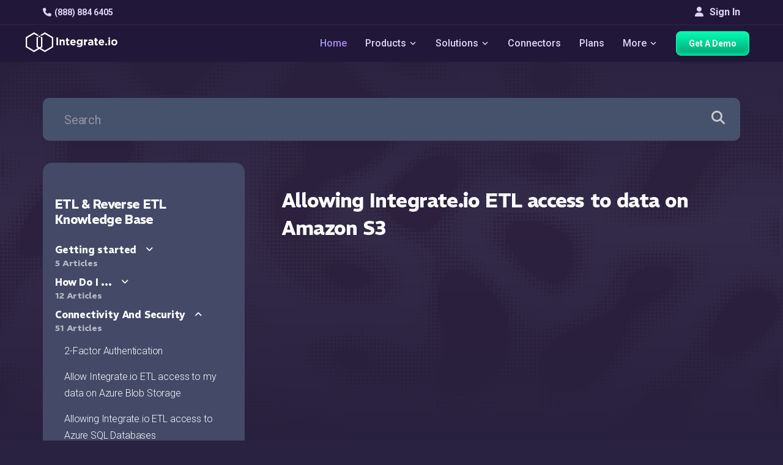

--- FILE ---
content_type: text/html; charset=utf-8
request_url: https://www.integrate.io/docs/etl/allowing-integrateio-etl-access-to-data-on-amazon-s3/
body_size: 47548
content:
<!DOCTYPE html>
<html lang="en" class="integrateio dark-theme">
  <head>
    <base href="https://www.integrate.io/docs/etl/allowing-integrateio-etl-access-to-data-on-amazon-s3/">
    <meta charset="UTF-8">
    <meta http-equiv="X-UA-Compatible" content="IE=edge,chrome=1">
    
  <title>Allowing Integrate.io ETL access to data on Amazon S3 | Integrate.io | ETL</title>
  <meta name="description" content="Integrate.io documentation about Allowing Integrate.io ETL access to data on Amazon S3 | ETL" >
  <meta name="author" content="Integrate.io" >
  <meta name="copyright" content="2026 © Integrate.io Ltd. All rights reserved."/>

    
    <link rel="alternate" hreflang="en" href="https://www.integrate.io/docs/etl/allowing-integrateio-etl-access-to-data-on-amazon-s3/" />



    <link rel="alternate" hreflang="x-default" href="https://www.integrate.io/docs/etl/allowing-integrateio-etl-access-to-data-on-amazon-s3/" />




    
  <meta property="og:title" content="Allowing Integrate.io ETL access to data on Amazon S3">
    <meta property="og:image" content="https://res.cloudinary.com/hdxhd6yxt/image/upload/f_auto/v1744870418/og-images/new-og-image.png">
  <meta property="og:image:width" content="1200">
  <meta property="og:image:height" content="630">
  <meta property="og:url" content="https://www.integrate.io/docs/etl/allowing-integrateio-etl-access-to-data-on-amazon-s3/">
  <meta property="og:site_name" content="Integrate.io">
  <meta property="og:type" content="article">
  <meta property="article:author" content="https://www.facebook.com/integrate.io">
  <meta property="article:publisher" content="https://www.facebook.com/integrate.io">

    
  <meta name="twitter:card" content="summary_large_image">
  <meta name="twitter:site" content="@Integrateio">
    <meta property="twitter:image" content="https://res.cloudinary.com/hdxhd6yxt/image/upload/f_auto/v1744870418/og-images/new-og-image.png">
  <meta name="twitter:creator" content="@Integrateio">
  <meta name="twitter:title" content="Allowing Integrate.io ETL access to data on Amazon S3">
  <meta name="twitter:url" content="https://www.integrate.io/docs/etl/allowing-integrateio-etl-access-to-data-on-amazon-s3/">

    
    
    <meta name="viewport" content="width=device-width, initial-scale=1.0, maximum-scale=5">
    <link rel="dns-prefetch" href="https://ajax.googleapis.com">
    <link rel="dns-prefetch" href="https://res.cloudinary.com">
    <link rel="dns-prefetch" href="https://cdn.buttercms.com">
    <link rel="dns-prefetch" href="https://cdn.segment.com">
    <link rel="dns-prefetch" href="https://connect.facebook.net">
    <link rel="dns-prefetch" href="https://www.google-analytics.com">
    <link rel="dns-prefetch" href="https://www.googletagmanager.com">
    <link rel="dns-prefetch" href="https://cdn.filestackcontent.com">
    <link rel="dns-prefetch" href="https://js.intercomcdn.com">
    <link rel="dns-prefetch" href="https://connect.facebook.net">
    <link rel="dns-prefetch" href="https://s.adroll.com">
    <link rel="dns-prefetch" href="https://www.clickcease.co">
    <link rel="dns-prefetch" href="https://fonts.googleapis.com">
    <link rel="dns-prefetch" href="https://fonts.gstatic.com">
    <link rel="dns-prefetch" href="https://cdnjs.cloudflare.com">
    
    <link rel="canonical" href="https://www.integrate.io/docs/etl/allowing-integrateio-etl-access-to-data-on-amazon-s3/" >
    <link rel="alternate" type="application/rss+xml" title="Integrate.io" href="http://feeds.feedburner.com/xplenty">

    <!-- Font Awesome CDN -->
    <link rel="stylesheet" href="https://cdnjs.cloudflare.com/ajax/libs/font-awesome/6.4.0/css/all.min.css" 
          integrity="sha512-iecdLmaskl7CVkqkXNQ/ZH/XLlvWZOJyj7Yy7tcenmpD1ypASozpmT/E0iPtmFIB46ZmdtAc9eNBvH0H/ZpiBw==" 
          crossorigin="anonymous" referrerpolicy="no-referrer" />

    <!-- Optimal Font Loading Strategy -->
    <link rel="preconnect" href="https://fonts.googleapis.com">
    <link rel="preconnect" href="https://fonts.gstatic.com" crossorigin>

    <!-- Web Font Loader for better font loading control -->
    <script src="https://ajax.googleapis.com/ajax/libs/webfont/1.6.26/webfont.js"></script>
    <script>
      WebFont.load({
        google: {
          families: [
            'Roboto:100,300,400,500,700',
            'Courier Prime:italic',
            'REM:600,700'
          ]
        },
        timeout: 2000, // Set timeout to prevent blocking page render
        active: function() {
          sessionStorage.setItem('fontsLoaded', true);
        }
      });
    </script>

    <link rel="apple-touch-icon" type="image/png" href="/blog/assets/apple-touch-icon-76-6c0ac23c1d4a275a7796f13432f1bb37790d80ff9cd5c7ca048fbae53b402ce0.png" size="76x76" />
    <link rel="apple-touch-icon" type="image/png" href="/blog/assets/apple-touch-icon-120-823de6390e82ebd9cf418d7da3df38814a5239a9a0a70b177739923c541d7e82.png" size="120x120" />
    <link rel="apple-touch-icon" type="image/png" href="/blog/assets/apple-touch-icon-152-4be08901ad2e3481dc0081191af1c53449baa27f0940a3a4c551ddfb67ec8e2e.png" size="152x152" />
    <link rel="apple-touch-icon" type="image/png" href="/blog/assets/apple-touch-icon-180-dbe9f8f460f1e6735c3d3a373edbfaf35dbdc6516a9031eed9524ef5dcbb5c94.png" size="180x180" />
    <link rel="icon" type="image/x-icon" href="/blog/assets/favicon-7b3fac9c5056e956d9a9c853a88d9979229875e342663df97bd54b2eecee2827.ico" />
    <link rel="shortcut icon" type="image/x-icon" href="/blog/assets/favicon-7b3fac9c5056e956d9a9c853a88d9979229875e342663df97bd54b2eecee2827.ico" />
    <link rel="shortcut icon" type="image/png" href="/blog/assets/favicon-fccb7cf1b006e091c48ba706084f3838cfb92f59c8bde11c9093550dd1360d04.png" />


          <style>
    ﻿/*!
 * Font Awesome Free 6.7.2 by @fontawesome - https://fontawesome.com
 * License - https://fontawesome.com/license/free (Icons: CC BY 4.0, Fonts: SIL OFL 1.1, Code: MIT License)
 * Copyright 2024 Fonticons, Inc.
 */.fa{font-family:var(--fa-style-family, "Font Awesome 6 Free");font-weight:var(--fa-style, 900)}.fab,.fa{-moz-osx-font-smoothing:grayscale;-webkit-font-smoothing:antialiased;display:var(--fa-display, inline-block);font-style:normal;font-variant:normal;line-height:1;text-rendering:auto}.fab::before,.fa::before{content:var(--fa)}.fab{font-family:"Font Awesome 6 Brands"}@keyframes fa-beat{0%,90%{transform:scale(1)}45%{transform:scale(var(--fa-beat-scale, 1.25))}}@keyframes fa-bounce{0%{transform:scale(1, 1) translateY(0)}10%{transform:scale(var(--fa-bounce-start-scale-x, 1.1), var(--fa-bounce-start-scale-y, 0.9)) translateY(0)}30%{transform:scale(var(--fa-bounce-jump-scale-x, 0.9), var(--fa-bounce-jump-scale-y, 1.1)) translateY(var(--fa-bounce-height, -0.5em))}50%{transform:scale(var(--fa-bounce-land-scale-x, 1.05), var(--fa-bounce-land-scale-y, 0.95)) translateY(0)}57%{transform:scale(1, 1) translateY(var(--fa-bounce-rebound, -0.125em))}64%{transform:scale(1, 1) translateY(0)}100%{transform:scale(1, 1) translateY(0)}}@keyframes fa-fade{50%{opacity:var(--fa-fade-opacity, 0.4)}}@keyframes fa-beat-fade{0%,100%{opacity:var(--fa-beat-fade-opacity, 0.4);transform:scale(1)}50%{opacity:1;transform:scale(var(--fa-beat-fade-scale, 1.125))}}@keyframes fa-flip{50%{transform:rotate3d(var(--fa-flip-x, 0), var(--fa-flip-y, 1), var(--fa-flip-z, 0), var(--fa-flip-angle, -180deg))}}@keyframes fa-shake{0%{transform:rotate(-15deg)}4%{transform:rotate(15deg)}8%,24%{transform:rotate(-18deg)}12%,28%{transform:rotate(18deg)}16%{transform:rotate(-22deg)}20%{transform:rotate(22deg)}32%{transform:rotate(-12deg)}36%{transform:rotate(12deg)}40%,100%{transform:rotate(0deg)}}@keyframes fa-spin{0%{transform:rotate(0deg)}100%{transform:rotate(360deg)}}.fa-file-text{--fa:""}.fa-caret-right{--fa:""}.fa-cloud{--fa:""}.fa-table{--fa:""}.fa-caret-left{--fa:""}.fa-users{--fa:""}.fa-angle-right{--fa:""}.fa-user{--fa:""}.fa-server{--fa:""}.fa-headset{--fa:""}.fa-caret-up{--fa:""}.fa-angle-double-right{--fa:""}.fa-file-import{--fa:""}.fa-arrows-h{--fa:""}.fa-sync{--fa:""}.fa-code{--fa:""}.fa-arrow-right{--fa:""}.fa-code-branch{--fa:""}.fa-pen{--fa:""}.fa-phone{--fa:""}.fa-medkit{--fa:""}.fa-envelope{--fa:""}.fa-border-none{--fa:""}.fa-minus{--fa:""}.fa-caret-down{--fa:""}.fa-angle-down{--fa:""}.fa-file{--fa:""}.fa-search{--fa:""}.fa-chevron-down{--fa:""}.fa-angle-up{--fa:""}.fa-cogs{--fa:""}.fa-building{--fa:""}.fa-shield{--fa:""}.fa-book{--fa:""}.fa-database{--fa:""}.fa-dollar-sign{--fa:"\$"}.fa-video{--fa:""}                                                                                                                                                                                                                                                                                                                                                                                                                                                                                                                                                                                                                                                                                                                                                                                                                                                                                                                                                                                                                                                                                                                                                                                                                                                                                                                                                                                                                                                                                                                                                                                                                                                                                                                                                                                                                                                                                                                                                                                                                                                                                                                                                                                                                                                                                                                                                                                                                                                                                                                                                                                                                                                  /*!
* Font Awesome Free 6.7.2 by @fontawesome - https://fontawesome.com
* License - https://fontawesome.com/license/free (Icons: CC BY 4.0, Fonts: SIL OFL 1.1, Code: MIT License)
* Copyright 2024 Fonticons, Inc.
*/:root{--fa-style-family-brands: "Font Awesome 6 Brands";--fa-font-brands: normal 400 1em/1 "Font Awesome 6 Brands"}.fab{font-weight:400}.fa-linkedin-in{--fa:""}.fa-facebook-f{--fa:""}.fa-youtube{--fa:""}.fa-twitter{--fa:""}body{height:100%;font-weight:normal;font-style:normal;font-size:14px;line-height:1.428571429;color:#3f3f3f;background:#2a2241;font-family:"Roboto","Open Sans",sans-serif !important}body{position:relative;margin:0}*{-webkit-font-smoothing:antialiased;transition:background-color 300ms linear,color 300ms linear}h1,h2,h3,h4,h5,h6,p{line-height:1.3333333}h3{line-height:1.59999996;font-size:26px}h5{font-weight:500;line-height:1.73333329;font-size:16px}h4{font-weight:700;font-size:21px}a{cursor:pointer}a:hover{text-decoration:none}p,li{line-height:1.73333329;font-size:15.96px;color:#000;font-weight:300}.btn.btn-white{background:linear-gradient(135deg, #fff 0%, #f1f1f1 100%);color:#0e86ef !important}.btn.btn-white:hover{background:#fff}table{padding:0;border:0;overflow:auto;display:block;width:100%;height:auto !important}table tr{border-top:1px solid #cecece;background-color:transparent}table th,table td{border:1px solid #cecece;padding:6px 13px;color:#fff}pre{display:block;line-height:1.45;font-size:14px;background-color:#d7d7d7;border:none;border-radius:3px;overflow:auto;white-space:pre;word-wrap:normal}pre code{white-space:pre}.pre-wrapper{position:relative}.pre-wrapper:hover .copy-button{display:block}.pre-wrapper .copy-button{border:none;color:#000;padding:4px 12px;margin:5px 0;font-size:14px;cursor:pointer;border-radius:4px;transition:background-color .3s;position:absolute;top:8px;right:10px;background-color:#d1e9ff;display:none}.pre-wrapper .copy-button .fa{margin-right:5px}.pre-wrapper .copy-button:hover{background-color:#9ed1ff}.pre-wrapper pre code{padding:20px}.tableauPlaceholder{width:100% !important}@media (min-width: 992px){.hide-desktop{display:none !important}}.form-control:focus{border-width:1px;box-shadow:none}.form-control:hover{border-width:1px;border-color:#0e86ef}.form-control::-webkit-input-placeholder{color:#a0a0a0}.form-control::-moz-placeholder{color:#a0a0a0}.form-control:-ms-input-placeholder{color:#a0a0a0}.form-control:-moz-placeholder{color:#a0a0a0}.navbar-brand span{font-weight:100;font-size:13px;letter-spacing:2px;text-align:center;padding:3px 8px}code{word-break:break-word;line-height:20px;background:#303030;overflow-x:auto;color:#fff;padding:3px 5px}pre code{padding:1em;display:block}.container{padding-right:15px;padding-left:15px;margin-right:auto;margin-left:auto}@media (min-width: 768px){.container{width:750px}}@media (min-width: 992px){.container{width:970px}}@media (min-width: 1200px){.container{width:1170px}}@media (min-width: 1400px){.container{width:1370px}}.container-fluid{padding-right:15px;padding-left:15px;margin-right:auto;margin-left:auto}.hidden{display:none !important}article,aside,footer,main,nav,section{display:block}*{-webkit-font-smoothing:antialiased;transition:background-color 300ms linear,color 300ms linear}*{box-sizing:border-box}.navbar-fixed-top{position:fixed;right:0;left:0;z-index:1030;top:0}.main-nav-container.scrolled{border-bottom:1px solid rgba(179,128,245,0.1254901961)}@media (min-width: 992px){.main-nav-container.scrolled .navbar{padding:0;max-width:100vw;flex-wrap:wrap}.main-nav-container.scrolled .navbar .navbar-brand .logo{height:50px;width:150px}.main-nav-container.scrolled .navbar .get-started-button{height:40px}.main-nav-container.scrolled .nav-container .dropdown-content{margin-top:50px;top:0}.main-nav-container.scrolled .navbar-top{height:0;padding:0}}.main-nav-container{display:flex;flex-flow:column;flex-wrap:wrap;margin-bottom:0;max-height:100vh;justify-content:flex-end;width:100%;max-width:100vw;transition:all .2s ease;background-color:#211738}.navbar{display:flex;flex-flow:row;flex-wrap:wrap;margin-bottom:0;max-height:100vh;justify-content:space-between;border-radius:0;transition:all .2s ease;padding:10px 0 10px;background-color:#211738}@media (max-width: 992px){.navbar{overflow:auto}}.navbar:before,.navbar:after{content:none}@media (max-width: 1200px){.navbar{padding:5px 10px}}.navbar .navbar-brand{display:flex;align-items:center;margin-top:-7px;padding:0}@media (max-width: 992px){.navbar .navbar-brand{display:none}}.navbar .navbar-brand .logo{width:150px;height:40px;margin-top:5px;margin-left:-13px;transition:all .2s ease}.navbar .mobile-logo{display:none;width:calc(100% - 70px);height:40px;margin-top:12px}@media (max-width: 992px){.navbar .mobile-logo{display:flex;margin-left:-20px}}.navbar .mobile-icon{display:none;width:40px;height:40px;justify-content:center;align-items:center;margin:10px;border-radius:10px;border:none;background:transparent}@media (max-width: 992px){.navbar .mobile-icon{display:flex}}.navbar .mobile-icon.active{background-color:#8b8b8b}.navbar .mobile-icon.active span,.navbar .mobile-icon.active span:before,.navbar .mobile-icon.active span:after{background:#fff}.navbar .mobile-icon span,.navbar .mobile-icon span:before,.navbar .mobile-icon span:after{cursor:pointer;border-radius:1px;height:3px;width:30px;background:#fff;position:absolute;display:block;content:""}.navbar .mobile-icon span:before{top:-10px}.navbar .mobile-icon span:after{bottom:-10px}.navbar .nav-container{display:flex;flex-flow:row;list-style:none;transition:all .2s linear;margin-bottom:0;margin-top:0;padding-left:0}.navbar .nav-container.container{position:absolute;right:0;left:0}@media (max-width: 1200px){.navbar .nav-container{padding-left:5px}}@media (max-width: 992px){.navbar .nav-container{flex-flow:column;width:100vw;max-height:0;overflow:hidden}.navbar .nav-container.container{position:initial}.navbar .nav-container .navbar-item-container{opacity:0}.navbar .nav-container.open{display:flex;max-height:2000px;overflow:scroll}.navbar .nav-container.open .navbar-item-container{opacity:1}}.navbar .nav-container .navbar-item-container{display:flex;cursor:pointer;margin:0 15px;flex-wrap:wrap;align-items:center}.navbar .nav-container .navbar-item-container:first-child{margin-left:0}.navbar .nav-container .navbar-item-container:last-child{margin-right:0}@media (max-width: 1200px){.navbar .nav-container .navbar-item-container{margin:0 10px}}@media (max-width: 992px){.navbar .nav-container .navbar-item-container{justify-content:center;margin:5px 0}}@media (min-width: 992px){.navbar .nav-container .navbar-item-container:hover .dropdown-content{display:block}}@media (min-width: 992px){.navbar .nav-container .navbar-item-container.hide-desktop{display:none}}.navbar .nav-container .navbar-item-container.open .icon-dropdown,.navbar .nav-container .navbar-item-container:hover .icon-dropdown{transform:rotate(180deg) scale(1.8);margin:0 2px -5px 2px}.navbar .nav-container .navbar-item{font-size:16px;color:#dbd6f5;line-height:40px;font-weight:500}.navbar .nav-container .navbar-item .lighter{opacity:.8}.navbar .nav-container .navbar-item.highlighted{background:linear-gradient(50.37deg, #9aa2f7 2.75%, #ae79f3 88.23%);-webkit-background-clip:text;background-clip:text;color:transparent;-webkit-text-fill-color:transparent;-webkit-font-smoothing:antialiased}@media (max-width: 1200px){.navbar .nav-container .navbar-item{font-size:14px}}@media (max-width: 992px){.navbar .nav-container .navbar-item{width:100%;font-size:16px;text-align:center}}@media (max-width: 1200px){.navbar .nav-container .get-started-button{padding:12px;width:auto}}@media (max-width: 992px){.navbar .nav-container .get-started-button{padding:12px 40px;width:190px}}.navbar .nav-container .icon-dropdown{height:15px;transform:scale(1.8);margin:-5px 2px 2px;padding-top:5px;width:10px;transition:all .2s linear}@media (max-width: 992px){.navbar .nav-container .icon-dropdown{margin-right:-11px}}.navbar .nav-container .dropdown-content{position:absolute;min-width:160px;z-index:1000;margin-top:90px;margin-left:0;transition:all .2s linear;display:none;top:0}@media (max-width: 1200px){.navbar .nav-container .dropdown-content{margin-top:50px}}.navbar .nav-container .dropdown-content.center{margin-left:-600px;height:295px}@media (max-width: 992px){.navbar .nav-container .dropdown-content.center{height:auto;max-height:0;margin-left:0}}@media (max-width: 992px){.navbar .nav-container .dropdown-content{transition:all .2s linear;max-height:0;position:initial;width:100%;margin:0;padding:0;pointer-events:none;display:block}.navbar .nav-container .dropdown-content.open{display:block;max-height:600px;overflow:scroll;pointer-events:all;max-width:calc(100vw - 40px);margin-left:-20px}.navbar .nav-container .dropdown-content.open .dropdown-container{width:auto;opacity:1;justify-content:center}.navbar .nav-container .dropdown-content.open .dropdown-container .list-item{display:flex;justify-content:center}.navbar .nav-container .dropdown-content.open .dropdown-container .list-item .list-item-link{width:auto;text-align:center}.navbar .nav-container .dropdown-content .dropdown-container{opacity:0}}.navbar .nav-container .dropdown-container{background-color:#4c3580;display:flex;flex-flow:row;flex-wrap:wrap;align-items:flex-start;box-shadow:0 8px 16px 0 rgba(0,0,0,0.2);border-radius:10px;overflow:auto;max-height:calc(100vh - 100px);height:100%;width:auto;justify-content:flex-start;border:1px solid #a6e8ff}.navbar .nav-container .dropdown-container.wider{width:1060px}@media (max-width: 992px){.navbar .nav-container .dropdown-container.wider{width:90vw}}@media (max-width: 992px){.navbar .nav-container .dropdown-container{box-shadow:none;background-color:transparent}}.navbar .nav-container .dropdown-container.products-dropdown .dropdown-list{padding:25px 19px;grid-template-rows:50px 30px 100px 40px 30px;padding-top:35px}@media (max-width: 992px){.navbar .nav-container .dropdown-container.products-dropdown .dropdown-list{grid-template-rows:50px 30px 50px 40px 30px;padding-top:15px}}.navbar .nav-container .dropdown-container.products-dropdown .dropdown-list .dropdown-list-title{font-family:REM;font-size:16px;font-style:normal;font-weight:600;line-height:normal;text-transform:none}.navbar .nav-container .dropdown-container.products-dropdown .dropdown-list .dropdown-list-description{font-family:Roboto;font-size:14px;font-style:normal;font-weight:400;line-height:21.8px;letter-spacing:.28px}.navbar .nav-container .dropdown-container.products-dropdown .dropdown-list .dropdown-list-link{color:#fff;font-family:Roboto;font-size:14px;font-style:normal;font-weight:500;line-height:normal;letter-spacing:.42px}.navbar .nav-container .dropdown-container.products-dropdown .dropdown-list .dropdown-list-icons{display:flex;flex-flow:row;justify-content:flex-start;gap:10px}@media (max-width: 992px){.navbar .nav-container .dropdown-container.products-dropdown .dropdown-list .dropdown-list-icons{width:100%;justify-content:center}}.navbar .nav-container .dropdown-container.products-dropdown .dropdown-list .dropdown-list-icons .icon-products-menu,.navbar .nav-container .dropdown-container.products-dropdown .dropdown-list .dropdown-list-icons .fa{color:#fff;font-size:18px;width:18px;height:18px}.navbar .nav-container .dropdown-container.products-dropdown .dropdown-list .dropdown-list-icons .icon-products-menu.salesforce,.navbar .nav-container .dropdown-container.products-dropdown .dropdown-list .dropdown-list-icons .fa.salesforce{width:28px;height:20px}.navbar .nav-container .dropdown-list{list-style:none;padding:15px 0;display:flex;flex-flow:column;justify-content:center;align-items:center}@media (max-width: 992px){.navbar .nav-container .dropdown-list{padding:0;margin:0;min-width:200px}}.navbar .nav-container .dropdown-list.in-row{width:260px;align-items:flex-start;height:290px;padding:25px 21px;justify-content:flex-start;display:grid;grid-template-rows:40px 1fr 40px}@media (max-width: 1200px){.navbar .nav-container .dropdown-list.in-row{width:240px}}@media (max-width: 992px){.navbar .nav-container .dropdown-list.in-row{width:100%;height:auto;padding:20px 40px;justify-content:center}.navbar .nav-container .dropdown-list.in-row .dropdown-list-title,.navbar .nav-container .dropdown-list.in-row .dropdown-list-description,.navbar .nav-container .dropdown-list.in-row .dropdown-list-link{text-align:center}}.navbar .nav-container .dropdown-list.in-row.link{border-radius:8px}.navbar .nav-container .dropdown-list.in-row.link:hover{background-color:#36265c}.navbar .nav-container .dropdown-list.in-row .list-item{padding:5px}@media (max-width: 992px){.navbar .nav-container .dropdown-list.in-row .list-item .list-item-link{text-align:left}}.navbar .nav-container .dropdown-list.in-row .list-item:first-child{padding-top:0}.navbar .nav-container .dropdown-list .list-item{width:100%;display:flex;align-items:center;border-radius:5px;padding:15px}.navbar .nav-container .dropdown-list .list-item .fa{font-size:12px;margin-right:10px;width:15px}.navbar .nav-container .dropdown-list .list-item.with-icon{padding:15px}.navbar .nav-container .dropdown-list .list-item.with-icon:before{display:none}.navbar .nav-container .dropdown-list .list-item.with-padding{padding-left:25px}.navbar .nav-container .dropdown-list .list-item .item-icon{margin-right:10px;color:#fff}.navbar .nav-container .dropdown-list .list-item .list-item-link{text-decoration:none;line-height:20px;font-weight:500;color:#fff;width:100%;text-align:left;max-width:200px;display:block;font-size:14px}.navbar .nav-container .dropdown-list .list-item:hover{background-color:#36265c}.navbar .nav-container .dropdown-list .dropdown-list-title{font-size:14px;color:#fff;text-transform:uppercase;margin-bottom:10px;font-weight:700;font-family:"REM","sans-serif"}.navbar .nav-container .dropdown-list .dropdown-list-description{font-size:14px;color:#fff;line-height:18px;font-weight:400}.navbar .nav-container .dropdown-list .dropdown-list-link{font-size:16px;color:#fff;margin-top:10px;align-self:flex-end;font-weight:500}.navbar .nav-container .dropdown-list .dropdown-list-link:hover{text-decoration:underline}.navbar .nav-container .dropdown-list .dropdown-list-link .fa{font-size:12px;margin-left:5px}.navbar-top{padding-top:10px;transition:all .2s linear;padding-bottom:10px;width:100vw;border-bottom:1px solid rgba(179,128,245,0.1254901961)}.navbar-top .container{display:flex;flex-flow:row;justify-content:space-between;align-items:center;transition:all .2s linear}@media (max-width: 992px){.navbar-top .container{width:100vw}}@media (max-width: 992px){.navbar-top .navbar-top-left{margin-left:30px}}.navbar-top .navbar-top-left .navbar-item{color:#dbd6f5;font-weight:600}.navbar-top .navbar-top-left .fa{margin-right:5px;color:#dbd6f5}.navbar-top .navbar-top-right{display:flex}@media (max-width: 992px){.navbar-top .navbar-top-right{margin-right:30px}}.navbar-top .navbar-top-right .signin-button{color:#dbd6f5;line-height:20px;text-align:center;background-color:transparent;border:none;padding:0;font-size:16px;font-weight:600}.navbar-top .navbar-top-right .fa{margin-right:10px;color:#dbd6f5;margin-bottom:2px}.integrateio-footer{margin-top:50px;padding-top:150px;background-position-y:-40px}.integrateio-footer.blog-footer{background-color:#2a2241}@media (max-width: 2000px){.integrateio-footer{padding-top:50px}}@media (max-width: 1600px){.integrateio-footer{padding-top:10px}}@media (max-width: 991px){.integrateio-footer{padding-top:0}}.integrateio-footer .container{position:relative;overflow:hidden;padding-bottom:20px}.integrateio-footer .logo{width:200px;height:40px;margin-bottom:20px}@media (max-width: 991px){.integrateio-footer .logo{width:80%}}.integrateio-footer .company__info--details{font-weight:800;font-size:18px;color:#fff;line-height:24px;padding-left:15px}@media (max-width: 991px){.integrateio-footer .company__info--details{text-align:center}}.integrateio-footer .company__info--details .fa{margin-right:10px;font-size:18px}.integrateio-footer .company__info--details a{color:#fff;font-weight:400;margin-top:10px;display:block}.integrateio-footer .company__info--details a:hover{color:#fff}.footer__content--company--information{padding-left:0;display:flex;flex-direction:column;z-index:2;margin-right:50px;width:300px}.footer__content--company--information .company__info--wrapper{max-width:240px}@media (max-width: 991px){.footer__content--company--information .company__info--wrapper{max-width:100%;display:flex;flex-flow:column;align-items:center}}@media (max-width: 991px){.footer__content--company--information{display:flex;flex-direction:column;align-items:center;padding:0;margin:0;width:100%}}.footer__content--about--information{z-index:2;display:flex;justify-content:space-between;flex-flow:column;width:100%;padding:0}@media (max-width: 991px){.footer__content--about--information{flex-flow:column;justify-content:center;align-items:center;padding-top:15px}}@media (max-width: 399px){.footer__content--about--information{flex-direction:column}}.footer__content--about--information .footer__content--about-list{display:flex;justify-content:space-between;flex-flow:row}@media (max-width: 991px){.footer__content--about--information .footer__content--about-list{flex-flow:column}}.footer__content--about--information :lang(ja) .list-group-item{font-weight:inherit}.footer__content--about--information .list-group-item{padding:0;border:none !important;background-color:inherit !important;margin:1px 0;line-height:20px;color:#fff;font-size:16px;font-weight:400;margin-bottom:7px}@media (max-width: 991px){.footer__content--about--information .list-group-item{text-align:center}}.footer__content--about--information .list-group-item a{color:#fff;transition:all .3s linear}.footer__content--about--information .list-group-item a:hover{color:#ae79f3}.footer__content--about--information .about__information--title{margin-top:0;letter-spacing:1.6px;text-transform:uppercase;font-weight:400;font-size:20px;color:#fff;line-height:22px;margin-bottom:0;font-family:"REM",sans-serif;font-size:16px;margin-bottom:10px}@media (max-width: 991px){.footer__content--about--information .about__information--title{text-align:center}}.footer__content{display:flex;z-index:2;width:100%;flex-flow:row}@media (max-width: 991px){.footer__content{flex-direction:column}}@media (max-width: 991px){.footer__content{padding:20px 20px 10px 20px}}.footer__content .footer__content--about--information{z-index:2}.footer__bottom-strip{background-color:rgba(29,150,255,0.1)}.footer__bottom-strip-socials{display:flex;width:150px;justify-content:space-around;margin-top:5px;margin-bottom:10px;width:100%}@media (max-width: 991px){.footer__bottom-strip-socials{width:70%}}.footer__bottom-strip-socials i{margin-right:5px;font-size:15px;color:#fff}.signup-form.footer-signup{margin-bottom:40px;flex-flow:column;align-items:flex-start;width:100%}@media (max-width: 991px){.signup-form.footer-signup{position:initial}}.signup-form.footer-signup .signup-form-title{color:#fff;font-weight:400;font-size:18px;margin-bottom:10px}@media (max-width: 991px){.signup-form.footer-signup .signup-form-title{margin-top:20px;text-align:center;margin-bottom:10px}}.signup-form.footer-signup .hbspt-form form{justify-content:flex-start;display:flex;flex-flow:row;align-items:flex-start}@media (max-width: 991px){.signup-form.footer-signup .hbspt-form form{flex-flow:column;align-items:center}}.signup-form.footer-signup .hbspt-form form .hs-error-msg{max-width:200px}.signup-form.footer-signup .hbspt-form form [name=email]{border:none;width:200px;height:36px;border-radius:10px}@media (max-width: 991px){.signup-form.footer-signup .hbspt-form form [name=email]{text-align:center}}.signup-form.footer-signup .hbspt-form form [name=email]::-moz-placeholder{color:#bebebe}.signup-form.footer-signup .hbspt-form form [name=email]::placeholder{color:#bebebe}@media (max-width: 991px){.signup-form.footer-signup .hbspt-form form .field{margin-bottom:10px}}.signup-form.footer-signup .hbspt-form form .actions{margin:0}.signup-form.footer-signup .hbspt-form form .actions input{border:2px solid #fff;background:transparent;color:#fff;font-weight:700;padding:7px 30px;height:36px;font-size:16px;width:auto;margin-left:10px;cursor:pointer;transition:all .3s linear}.signup-form.footer-signup .hbspt-form form .actions input:hover{background:#00ebb2 !important;color:#000 !important;border:1px solid #00ebb2}@media (max-width: 991px){.signup-form.footer-signup .hbspt-form form .actions input{margin-left:0}}.footer__bottom-strip{padding:10px 0;background-color:#1e1537}@media (max-width: 991px){.footer__bottom-strip{padding:10px 20px}}.footer__bottom-strip .container{display:flex;justify-content:space-between;align-items:center;color:#fff;font-size:14px;font-weight:400}.footer__bottom-strip .container a{cursor:pointer;color:#fff;text-decoration:none;transition:all .3s linear}.footer__bottom-strip .container a:hover{color:#ae79f3}@media (min-width: 992px){#webinarModal .modal-dialog{width:700px}}#webinarModal h4.modal-title{padding:30px 50px 10px 50px;font-size:21px}@media (max-width: 767px){#webinarModal h4.modal-title{padding:30px 5px 10px 5px}}#webinarModal h5{text-align:left;padding:0 50px 10px 50px;font-size:16px}@media (max-width: 767px){#webinarModal h5{padding:0 5px 10px 5px}}#webinarModal .modal-header{text-align:center;border-bottom:none}#webinarModal .modal-header small{font-size:92%}#webinarModal .modal-body{padding:10px 60px}@media (max-width: 767px){#webinarModal .modal-body{padding:10px 20px}}#webinarModal .modal-footer{border-top:none;padding:10px 60px}#webinarModal .modal-footer small{font-size:92%}#webinarModal .modal-footer a{color:#3f3f3f}@media (max-width: 767px){#webinarModal .modal-footer{padding:10px 20px}}#webinarModal .modal-footer button{margin-left:auto}#webinarModal .modal-footer button:hover{background:#0e86ef}#webinarModal .modal-footer .text-center{padding-top:10px;padding-bottom:10px}#webinarModal .modal-footer .btn{line-height:1.428571429;font-size:14px}#webinarModal .webinar-form{display:flex;flex-flow:column;align-items:center}#webinarModal .modal-title{font-size:40px;color:#3f3f3f;-webkit-text-decoration:none solid #3f3f3f;text-decoration:none solid #3f3f3f;text-align:center;font-weight:200}#webinarModal .modal-footer{display:flex;flex-flow:column;align-items:center;width:400px;padding:0;margin-bottom:60px}#webinarModal .modal-footer .btn{width:400px;margin-left:0}#webinarModal .form-control{width:400px}#webinarModal .fields{display:flex;flex-flow:column;align-items:center}#newsletterModal{background-color:rgba(0,0,0,0.6)}#newsletterModal .btn-close{right:32px;top:32px;color:#737cf2;text-shadow:none}#newsletterModal .btn-close span{font-family:sans-serif;font-size:32px;font-weight:400}#newsletterModal #newsletterForm{height:100%;display:flex;justify-content:center;align-items:center}#newsletterModal .modal-dialog{position:relative;top:calc((100vh - 500px)/2);margin:0 auto;width:800px;height:220px;max-width:none}@media (max-width: 991px){#newsletterModal .modal-dialog{width:calc(100vw - 40px);height:-moz-fit-content;height:fit-content;top:100px}}#newsletterModal .modal-content{-o-object-fit:contain;object-fit:contain;width:100%;height:100%;background:#fff;border-radius:20px;border:none;overflow:hidden}#newsletterModal .modal-content .modal-body{padding:6px 10px;display:flex;align-items:center;justify-content:center;height:100%;position:relative;width:100%}#newsletterModal .modal-content .newsletter-icon{position:absolute;bottom:0;right:0;z-index:10}@media (max-width: 991px){#newsletterModal .modal-content .newsletter-icon{width:300px}}#newsletterModal .modal-content .newsletter-background{position:absolute;bottom:0;right:0;opacity:.5;width:200px;height:150px}@media (max-width: 991px){#newsletterModal .modal-content .newsletter-background{width:400px;height:300px}}#newsletterModal .modal-content .close{font-size:32px;position:absolute;top:10px;right:17px}#newsletterModal .modal-content fieldset{display:flex;flex-flow:column;justify-content:center;width:100%;align-items:flex-start;padding:32px}@media (max-width: 991px){#newsletterModal .modal-content fieldset{align-items:center;margin-bottom:200px}}#newsletterModal .modal-content fieldset .modal-title{font-style:normal;text-align:left;line-height:30px;font-size:22px;color:#000;-webkit-text-decoration:none solid #737cf2;text-decoration:none solid #737cf2;margin:0}@media (max-width: 991px){#newsletterModal .modal-content fieldset .modal-title{text-align:center}}#newsletterModal .modal-content fieldset .modal-subtitle{font-size:14px;color:#000;-webkit-text-decoration:none solid #000;text-decoration:none solid #000;line-height:20px;margin-top:16px;margin-bottom:24px}@media (max-width: 991px){#newsletterModal .modal-content fieldset .modal-subtitle{text-align:center}}#newsletterModal .modal-content fieldset .newsletter-contact-group{margin:0;display:flex;width:70%;justify-content:center;flex-flow:row wrap}@media (max-width: 991px){#newsletterModal .modal-content fieldset .newsletter-contact-group{width:100%;height:-moz-fit-content;height:fit-content}}#newsletterModal .modal-content fieldset .newsletter-contact-group>*{height:50px}#newsletterModal .modal-content fieldset .newsletter-contact-group .email{order:1;flex-basis:65%}@media (max-width: 991px){#newsletterModal .modal-content fieldset .newsletter-contact-group .email{width:100%;flex-basis:auto}}#newsletterModal .modal-content fieldset .newsletter-contact-group .submit-btn{order:2;flex-basis:30%;padding:0;margin-left:12px;max-width:180px;display:flex;align-items:center;justify-content:center;text-transform:uppercase}@media (max-width: 991px){#newsletterModal .modal-content fieldset .newsletter-contact-group .submit-btn{width:100%;flex-basis:auto}}#newsletterModal .modal-content fieldset .muted{color:#fff;font-size:14px;font-weight:400;margin-bottom:15px}#newsletterModal .modal-content fieldset .options{display:flex;justify-content:space-between;flex-flow:row;width:280px}#newsletterModal .modal-content fieldset .options span{color:#fff;text-decoration:underline}#newsletterModal .modal-content fieldset .options span:first-child{margin-right:8px}.h-input-field{opacity:0;position:absolute;top:0;left:0;height:0;width:0;z-index:-1}.modal{z-index:1060 !important}.btn-close{position:absolute;top:20px;right:0;line-height:1;color:#fff;text-shadow:0 1px 0 #fff;z-index:10;padding:0;cursor:pointer;background:transparent;border:0;opacity:1}.btn-close span{font-weight:100;font-family:sans-serif;font-size:40px}.pager-container .custom-pagination{padding-left:0;margin:20px 0;list-style:none;text-align:center}.pager-container .custom-pagination li{display:inline-block;background-size:cover;font-size:16px;color:#2f2b46;-webkit-text-decoration:none solid #2f2b46;text-decoration:none solid #2f2b46;font-weight:500;background:transparent}.pager-container .custom-pagination li>a,.pager-container .custom-pagination li>span{display:inline-block;padding:5px 14px;color:#fff;border:1px solid #fff;border-radius:4px;margin:4px}.pager-container .custom-pagination li>a:hover,.pager-container .custom-pagination li>span:hover{background-color:#e0e7ff;background-size:cover;color:#2f2b46}.pager-container .custom-pagination .next>a,.pager-container .custom-pagination .next>span{float:right}.btn{display:flex;flex-direction:row;justify-content:center;align-items:center;padding:10px 20px;border-radius:8px;font-size:14px;line-height:18px;font-weight:600;text-align:center;vertical-align:middle;touch-action:manipulation;cursor:pointer;white-space:nowrap;transition:background .2s linear,box-shadow .2s linear,border .2s linear,transform .2s linear}.btn.btn-primary{color:#fff;border-radius:8px;border:1px solid #01ffb3;background:linear-gradient(180deg, #01ffb3 0%, #00a272 100%);box-shadow:0px -4px 4px 0px rgba(1,255,179,0.5) inset,0px 4px 4px 0px rgba(0,0,0,0.1)}.btn.btn-primary:hover{background:linear-gradient(180deg, #00cd90 0%, #006f4e 100%)}.btn.btn-secondary{color:#000;border-radius:8px;border:1px solid #8affdc;background:linear-gradient(180deg, #d0fff1 0%, #68f9cd 100%);box-shadow:0px -4px 4px 8px rgba(138,255,220,0.5) inset,0px 4px 4px 0px rgba(0,0,0,0.1);padding:10px 20px}.btn.btn-secondary:hover{background:linear-gradient(180deg, #9dffe2 0%, #37f7bd 100%);border:1px solid #8affdc}.btn-secondary{color:#000;border-radius:8px;border:1px solid #8affdc;background:linear-gradient(180deg, #d0fff1 0%, #68f9cd 100%);box-shadow:0px -4px 4px 8px rgba(138,255,220,0.5) inset,0px 4px 4px 0px rgba(0,0,0,0.1);padding:10px 20px}.btn-secondary:hover{background:linear-gradient(180deg, #9dffe2 0%, #37f7bd 100%);border:1px solid #8affdc}html{height:100%}html *{font-family:"Roboto",sans-serif}html h1,html h2,html h3,html h4,html h5,html h6{font-family:"REM","sans-serif" !important}html *,html *::before,html *::after{box-sizing:border-box;-webkit-font-smoothing:antialiased}html body{background-color:#2a2241;background-attachment:fixed;background-size:cover;background-position:center center;background-repeat:no-repeat;min-height:calc(100vh + 120px)}h4,.h4,h5,.h5,h6,.h6{margin-top:10px;margin-bottom:10px}a{text-decoration:none}a:hover{text-decoration:none}fieldset{padding:0;margin:0;border:0;min-width:0}.hidden{display:none !important}.modal{display:none;overflow:hidden;position:fixed;top:0;right:0;bottom:0;left:0;z-index:1040;-webkit-overflow-scrolling:touch;outline:0}.fade{opacity:1;transition:opacity .15s linear}.modal-dialog{position:relative;width:auto;margin:.5rem}.modal.fade .modal-dialog{transition:transform .3s ease-out;transform:translate(0, -50px)}.modal.show .modal-dialog{transform:none}.form-group{margin-bottom:15px}.form-control{display:block;width:100%;height:46px;padding:6px 12px;font-size:14px;line-height:1.428571429;color:#3f3f3f;background-color:#fff;background-image:none;border:1px solid #b6b6b6;border-radius:6px;box-shadow:inset 0 1px 1px rgba(0,0,0,0.08);transition:border-color ease-in-out .15s,box-shadow ease-in-out .15s}.btn-block{display:block;width:100%}a{text-decoration:none}ul{margin-top:0;margin-bottom:10px;list-style:none}.list-group{margin-bottom:20px;padding-left:0}.h-input-field{opacity:0;position:absolute;top:0;left:0;height:0;width:0;z-index:-1}.eleven{display:inline-block}.webp .eleven{background:url(/blog/assets/89a48f5cf462ef8e05d3-d56704c8eb29375a5c18b31711cdc19c6dcc0fd3cbd03f9aa83ca780eed9ccbf.webp) no-repeat}.motleyfool,.philipmorris,.samsung,.netgear,.mcdonalds,.heineken,.gopuff,.deloitte,.eleven{background-repeat:no-repeat;display:inline-block}.webp .motleyfool,.webp .philipmorris,.webp .samsung,.webp .netgear,.webp .mcdonalds,.webp .heineken,.webp .gopuff,.webp .deloitte,.webp .eleven{background:url(/blog/assets/89a48f5cf462ef8e05d3-d56704c8eb29375a5c18b31711cdc19c6dcc0fd3cbd03f9aa83ca780eed9ccbf.webp) no-repeat}.customer-logo-wrapper .motleyfool{width:150px;height:41.4px;background-position:-242.4px -112.8px;background-size:438px 213.6px}.customer-logo-wrapper .philipmorris{width:189.6px;height:41.4px;background-position:-242.4px -6px;background-size:438px 213.6px}.customer-logo-wrapper .samsung{width:187px;height:34.5px;background-position:-5px -5px;background-size:365px 178px}.customer-logo-wrapper .mcdonalds{width:48.72px;height:41.4px;background-position:-376.2px -166.2px;background-size:438px 213.6px}.customer-logo-wrapper .netgear{width:178.5px;height:34.5px;background-position:-5px -49.5px;background-size:365px 178px}.customer-logo-wrapper .heineken{width:177.6px;height:41.4px;background-position:-242.4px -59.4px;background-size:438px 213.6px}.customer-logo-wrapper .gopuff{width:121.8px;height:41.4px;background-position:-242.4px -166.2px;background-size:438px 213.6px}.customer-logo-wrapper .deloitte{width:168px;height:34.5px;background-position:-5px -94px;background-size:365px 178px}.customer-logo-wrapper .eleven{width:165.5px;height:34.5px;background-position:-5px -138.5px;background-size:365px 178px}.glide{position:relative;width:100%;box-sizing:border-box}.glide *{box-sizing:inherit}.glide__track{overflow:hidden}.glide__slides{position:relative;width:100%;list-style:none;-webkit-backface-visibility:hidden;backface-visibility:hidden;transform-style:preserve-3d;touch-action:pan-Y;overflow:hidden;margin:0;padding:0;white-space:nowrap;display:flex;flex-wrap:nowrap;will-change:transform}.glide__slide{width:100%;height:100%;flex-shrink:0;white-space:normal;-webkit-user-select:none;-moz-user-select:none;user-select:none;-webkit-touch-callout:none;-webkit-tap-highlight-color:transparent}.glide__slide a{-webkit-user-select:none;user-select:none;-webkit-user-drag:none;-moz-user-select:none;-ms-user-select:none}.glide__arrows{-webkit-touch-callout:none;-webkit-user-select:none;-moz-user-select:none;user-select:none}.glide__bullets{-webkit-touch-callout:none;-webkit-user-select:none;-moz-user-select:none;user-select:none}.glide__arrow{position:absolute;display:block;top:50%;z-index:2;color:#fff;text-transform:uppercase;padding:9px 12px;background-color:transparent;border:2px solid rgba(255,255,255,0.5);border-radius:4px;box-shadow:0 0.25em 0.5em 0 rgba(0,0,0,0.1);text-shadow:0 0.25em 0.5em rgba(0,0,0,0.1);opacity:1;cursor:pointer;transition:opacity 150ms ease,border 300ms ease-in-out;transform:translateY(-50%);line-height:1}.glide__arrow:focus{outline:none}.glide__arrow:hover{border-color:#fff}.glide__arrow--left{left:2em}.glide__arrow--right{right:2em}.glide__bullets{position:absolute;z-index:2;bottom:2em;left:50%;display:inline-flex;list-style:none;transform:translateX(-50%)}.glide__bullet{background-color:rgba(255,255,255,0.5);width:9px;height:9px;padding:0;border-radius:50%;border:2px solid transparent;transition:all 300ms ease-in-out;cursor:pointer;line-height:0;box-shadow:0 0.25em 0.5em 0 rgba(0,0,0,0.1);margin:0 .25em}.glide__bullet:focus{outline:none}.glide__bullet:hover,.glide__bullet:focus{border:2px solid #fff;background-color:rgba(255,255,255,0.5)}.glide__bullet--active{background-color:#fff}.glide__slide{display:flex;flex-flow:column;align-items:center}.glide__bullets{bottom:-40px !important}.glide{display:flex;flex-flow:row;justify-content:center}.glide__bullet{background-color:#cdcdcd}.glide__bullet.glide__bullet--active{background-color:#4b84ce}.glide__track{width:calc(100% - 100px)}.glide__arrow{box-shadow:none}.glide__arrows .glide__arrow--right{right:0px;padding:10px 5px;border:none}.glide__arrows .glide__arrow--left{left:0px;padding:10px 5px;border:none}.white .glide__arrow--right,.white .glide__arrow--left{border:none;color:rgba(0,0,0,0.5);box-shadow:none}.arrow-icon{cursor:pointer}.glide__bullet.glide__bullet--active{background-color:#40ffc7}.glide__slide-container{width:100%;display:flex;flex-flow:column;justify-content:center;align-items:center;padding:50px}#testimonials-glide .glide__slide-container{background:rgba(166,232,255,0.2)}@media (max-width: 991px){#testimonials-glide .glide__slide{padding:0 30px}}.new-homepage{display:flex;flex-flow:column;align-items:center;justify-content:center;width:100%;padding-top:110px}.new-homepage section{margin-top:100px}.new-homepage .data-section.highlighted{background:#434967}.new-homepage .data-section.highlighted .text-container{margin-top:0}.new-homepage .glide__track{width:calc(100% - 100px)}.new-homepage .glide__arrow{box-shadow:none}.new-homepage .glide__arrows .glide__arrow--right{right:0px;padding:10px 5px;border:none}.new-homepage .glide__arrows .glide__arrow--left{left:0px;padding:10px 5px;border:none}.new-homepage .highlighted-text{color:#00ebb2}.new-homepage .text-container{padding:0 20px;display:flex;flex-flow:column;justify-content:center;align-items:center}.new-homepage .title{line-height:38px;letter-spacing:-0.95px;text-align:center;margin-top:60px;font-weight:700;color:#fff;font-size:40px;max-width:100%}.new-homepage .subtitle{font-weight:400;color:#fff;font-size:18px;max-width:100%;text-align:center;margin-top:20px}.new-homepage .subtitle p{font-weight:400;color:#fff;font-size:18px;max-width:100%;text-align:center;margin-top:20px}.new-homepage .new-home-customers{width:100%;margin-top:20px}.new-homepage .new-home-customers .customers-strip{display:flex;flex-wrap:wrap;align-items:center;width:100%;justify-content:space-between;margin-bottom:40px;overflow:visible}@media (max-width: 824px){.new-homepage .new-home-customers .customers-strip{justify-content:center}}.new-homepage .new-home-customers .customers-strip .customer-logo-wrapper{display:flex;align-items:center;justify-content:center;flex-direction:column;gap:5px;position:relative;height:80px;min-width:120px}@media (max-width: 992px){.new-homepage .new-home-customers .customers-strip .customer-logo-wrapper{height:150px}}.new-homepage .new-home-customers .customers-strip .customer-logo-wrapper .case-study-link{cursor:pointer;border-radius:25px;font-size:10px;font-weight:600;text-decoration:none;padding:1px 2px;background:#ae79f3;color:#2b213f;border:1px solid #2b213f;transition:all .3s ease;position:absolute;top:-8px;width:80px;text-align:center}@media (max-width: 992px){.new-homepage .new-home-customers .customers-strip .customer-logo-wrapper .case-study-link{top:10px}}.new-homepage .new-home-customers .customers-strip .customer-logo-wrapper .case-study-link:hover{color:#fff}.new-homepage .new-home-customers .customers-strip .customer-logo-wrapper .case-study-link .fa{margin-left:5px}.new-homepage .new-home-customers .customers-strip .customer-logo-wrapper .since-date{font-size:10px;color:#fff;text-align:center;font-weight:600;position:absolute;bottom:-20px;left:0;right:0;margin:auto;text-align:center;line-height:1.2;width:100px}@media (max-width: 992px){.new-homepage .new-home-customers .customers-strip .customer-logo-wrapper .since-date{bottom:10px}}.new-homepage .new-home-customers .customers-strip .customer-logo-wrapper .customer-logo{max-height:80px;max-width:200px}.new-homepage .new-home-customers .customers-strip .customer-logo-wrapper .customer-logo.philips{max-width:160px}.new-homepage .new-home-customers .customers-strip .customer-logo-wrapper .customer-logo.boston-red-sox{max-height:60px}@media (max-width: 1200px){.new-homepage .new-home-customers .customers-strip .customer-logo-wrapper .customer-logo{width:100px}}@media (max-width: 992px){.new-homepage .new-home-customers .customers-strip .customer-logo-wrapper .customer-logo{width:80px}}.new-homepage .image-title-section{display:flex;height:400px;flex-flow:column;justify-content:center;align-items:center;background-size:cover;position:relative;margin-top:0}@media (max-width: 991px){.new-homepage .image-title-section{width:100%}}.new-homepage .image-title-section.docs-title-section{background-image:url("https://res.cloudinary.com/hdxhd6yxt/image/upload/f_auto/v1670494479/background_images/docs_background.png")}.new-homepage .image-title-section .btn{max-width:300px;margin-top:20px;z-index:2;width:auto}.new-homepage .image-title-section .text-container{z-index:2;margin-top:0}.new-homepage .image-title-section .text-container .title{margin-top:0}.new-homepage .image-title-section .text-container .subtitle{max-width:700px}.newsletter-section{display:flex;flex-flow:column;margin-top:30px;justify-content:center;position:relative;overflow:hidden;width:100%;padding:32px;border:1px solid #737cf2;border-radius:12px;background-color:rgba(115,124,242,0.2);background-size:cover}.newsletter-section.newsletter-section-index{padding:20px;margin-top:0}.newsletter-section.newsletter-section-index .text-container{align-items:flex-start;padding-left:0}@media (max-width: 1199px){.newsletter-section.newsletter-section-index .text-container{padding:0;width:100%}}.newsletter-section.newsletter-section-index .text-container .title{color:#000;font-size:20px;margin-bottom:10px;text-align:left;margin-left:0}@media (max-width: 1199px){.newsletter-section.newsletter-section-index .text-container .title{padding:0;margin-left:0;margin-right:0;text-align:center}}.newsletter-section.newsletter-section-index .signup-form .form-group{width:100%;display:flex;flex-flow:row;justify-content:space-between}.newsletter-section.newsletter-section-index .signup-form .form-control,.newsletter-section.newsletter-section-index .signup-form .btn{width:220px;height:40px}@media (max-width: 1199px){.newsletter-section.newsletter-section-index .signup-form .form-control,.newsletter-section.newsletter-section-index .signup-form .btn{width:100%}}.newsletter-section .container{overflow:visible}@media (max-width: 991px){.newsletter-section{padding:40px 10px}}.newsletter-section .text-container{margin-top:0;z-index:2}.newsletter-section .text-container .title{margin:0 50px 50px}@media (max-width: 991px){.newsletter-section .text-container .title{margin:0 0 20px}}.newsletter-section .newsletter-background1{position:absolute;width:270px;top:70px;left:0;z-index:1}.newsletter-section .newsletter-background2{position:absolute;width:300px;top:0;right:0;z-index:1}@media (max-width: 991px){.newsletter-section .newsletter-background2{top:50px}}.newsletter-section .hbspt-form form .actions{margin:0 0 0 10px}@media (max-width: 991px){.newsletter-section .hbspt-form form .actions{margin-left:0;margin-top:10px}}.newsletter-section .bottom-section-signup{justify-content:center}.newsletter-section .bottom-section-signup .btn{height:56px;margin-right:0;z-index:2}@media (max-width: 991px){.newsletter-section .bottom-section-signup .btn{width:100%}}.testimonials-section{padding:60px 0;margin-top:0}.testimonials-section .title{color:#fff;text-align:center;font-family:REM,"sans-serif";font-size:48px;font-weight:600;margin-bottom:10px;max-width:100%}.testimonials-section .testimonial-body{color:#dbd6f5;font-size:16px;line-height:1.5;margin-bottom:20px;font-weight:300}.testimonials-section .testimonial-body strong{color:#dbd6f5;font-weight:600}.testimonials-section .testimonial-author{font-size:18px;font-weight:600;margin-bottom:-5px;font-family:"REM",sans-serif;background:linear-gradient(50.37deg, #9aa2f7 2.75%, #ae79f3 88.23%);-webkit-background-clip:text;-webkit-text-fill-color:transparent;background-clip:text;text-fill-color:transparent;text-align:left;line-height:20px}.testimonials-section .testimonial-author-position{font-size:14px;color:#dbd6f5;opacity:.8;text-align:left;line-height:18px;margin-top:5px}.testimonials-section .testimonial-footer{display:flex;flex-flow:row;justify-content:flex-start;align-items:flex-start;width:100%}.testimonials-section .testimonial-footer .testimonial-footer-text{display:flex;flex-flow:column;justify-content:flex-start;align-items:flex-start}#testimonials-glide{margin:0}@media (min-width: 991px){#testimonials-glide .glide__slides{display:flex;flex-flow:row;justify-content:space-around}}@media (min-width: 991px){#testimonials-glide .glide__slide{width:auto}}@media (max-width: 991px){#testimonials-glide .glide__track{width:100%;max-width:100vw}}#testimonials-glide .glide__slide-container{background:linear-gradient(36.28deg, rgba(154,162,247,0.2) 14.8%, rgba(174,121,243,0.2) 82.34%);width:100%;display:flex;flex-flow:column;justify-content:space-between;align-items:center;max-width:330px;position:relative;border-radius:10px;margin-top:60px;margin-bottom:10px;padding:30px;min-height:350px}#testimonials-glide picture{min-width:40px}#testimonials-glide .testimonial-photo{width:30px;height:30px;margin-right:10px;margin-top:13px}.testimonial-body{font-style:normal;font-weight:200;font-size:18px;line-height:20px;text-align:center;color:#000;max-width:600px}.testimonial-author{font-style:normal;line-height:26px;text-align:center;color:#fff;margin-top:10px;font-size:18px;font-weight:700}.testimonial-author-position{font-style:normal;line-height:26px;text-align:center;color:#fff;margin-top:0;font-size:16px}.signup-form{display:flex;justify-content:flex-start;align-items:center;width:100%}@media (max-width: 991px){.signup-form{display:block}}.signup-form .form-group{height:56px;margin-bottom:0}.signup-form .form-group .form-control{height:56px;margin:0;width:350px;z-index:2;position:relative}@media (max-width: 991px){.signup-form .form-group .form-control{width:100%;margin-bottom:10px}}.signup-form .btn{margin-left:10px;z-index:2}@media (max-width: 991px){.signup-form .btn{margin-left:0;margin-top:10px}}.signup-form .btn:first-child{margin-left:0}.signup-form .btn.btn-white-homepage{padding:15px 30px;border:1px solid #1d96ff;border-radius:6px;background:#fff;background-size:cover;color:#1d96ff;-webkit-text-decoration:none solid #1d96ff;text-decoration:none solid #1d96ff}.hbspt-form .submitted-message{color:#fff}.hbspt-form form{display:flex;justify-content:center;align-items:flex-start}@media (max-width: 991px){.hbspt-form form{flex-flow:column}}.hbspt-form form label{display:none}.hbspt-form form .hs-error-msg{font-size:16px;font-weight:400;display:block;margin:10px 0 0}.hbspt-form form .hs-error-msgs{margin:0;padding:0}.hbspt-form form input{padding:6px 12px;font-size:14px;line-height:1.428571429;color:#3f3f3f;background-color:#fff;background-image:none;border:1px solid #b6b6b6;border-radius:6px;width:300px;height:50px}.hbspt-form form .actions{display:flex;justify-content:center;margin-left:10px}.hbspt-form form .actions input{text-transform:uppercase;font-size:16px;border:0;transition:all .1s linear;background:#00ebb2;border-radius:4px;padding:15px 40px;font-weight:600;color:#000;width:300px;height:50px}.hbspt-form form .actions input:hover{color:#fff}.hbspt-form{position:relative;z-index:2;width:100%}.hbspt-form fieldset{padding:0 50px;margin:10px 80px;max-width:100%}.hbspt-form label{font-style:normal;font-weight:700;font-size:18px;line-height:20px;color:#fff;margin-bottom:10px}.hbspt-form input,.hbspt-form select{width:100%;height:46px;padding:6px 12px;font-size:14px;line-height:1.428571429;color:#3f3f3f;background-color:#fff;background-image:none;border:1px solid #b6b6b6;border-radius:6px}.hbspt-form .actions{display:flex;justify-content:center;margin-bottom:30px}.hbspt-form .actions input{text-transform:uppercase;font-size:16px;border:0;transition:all .1s linear;background:#00ebb2;border-radius:4px;padding:15px 40px;font-weight:600;color:#000;width:100%}.hbspt-form .actions input:hover{color:#fff}.bottom-section{background:#241b3c;width:100%;padding:50px}.bottom-section .container{display:flex;flex-flow:row;align-items:center;padding:0;justify-content:space-between;margin-bottom:-50px}@media (max-width: 1199px){.bottom-section .container{flex-flow:column-reverse;margin-bottom:50px}}.bottom-section .container.newsletter-bottom-section .text-container{justify-content:center}.bottom-section .container.newsletter-bottom-section .hbspt-form form{justify-content:flex-start;margin-top:20px}.bottom-section .container .hbspt-form form{display:flex;flex-flow:row;align-items:flex-start}@media (max-width: 991px){.bottom-section .container .hbspt-form form{flex-flow:column;align-items:center}}@media (max-width: 991px){.bottom-section .container .hbspt-form form .field{width:100%;margin-bottom:20px}}@media (max-width: 991px){.bottom-section .container .hbspt-form form .hs-submit{width:100%}}.bottom-section .container .hbspt-form form .actions{margin-bottom:0}@media (max-width: 991px){.bottom-section .container .hbspt-form form .actions{width:100%;margin:0}}.bottom-section .container .hbspt-form form .actions input{width:100%;margin-left:20px;min-width:250px}@media (max-width: 991px){.bottom-section .container .hbspt-form form .actions input{margin:0}}.bottom-section .container .hbspt-form form input{min-width:300px;margin-right:20px}@media (max-width: 991px){.bottom-section .container .hbspt-form form input{width:100%;margin-right:0}}.bottom-section .container .signup-form{justify-content:center}@media (max-width: 991px){.bottom-section .container .signup-form{width:100% !important;justify-content:center}}.bottom-section .container .signup-form .btn{height:56px}.bottom-section .container .text-container{display:flex;flex-flow:column;align-items:flex-start;min-height:300px;justify-content:flex-start}@media (max-width: 991px){.bottom-section .container .text-container{align-items:center}}.bottom-section .container .text-container .title{font-size:35px;line-height:45px;letter-spacing:-1.35px;text-align:left;opacity:.95;margin-top:0;font-weight:700;color:#fff;font-family:"REM","sans-serif";margin-bottom:0}@media (max-width: 991px){.bottom-section .container .text-container .title{text-align:center}}.bottom-section .container .text-container .subtitle{font-size:18px;color:#fff;line-height:24px;margin-top:5px;font-weight:400;text-align:left}@media (max-width: 991px){.bottom-section .container .text-container .subtitle{text-align:center}}.bottom-section .container .hero-image{padding:0;margin-top:10px;z-index:2;position:relative;height:450px;width:434px;max-width:100vw}@media (max-width: 767px){.bottom-section .container .hero-image{display:block;height:405px;width:390px}}.bottom-section .container .bottom-section-signup{display:flex;flex-flow:row;justify-content:center;align-items:center;width:100%}@media (max-width: 1199px){.bottom-section .container .bottom-section-signup{flex-flow:column}}.bottom-section .container .bottom-section-signup .form-container{display:flex;flex-flow:row;width:100%}@media (max-width: 1199px){.bottom-section .container .bottom-section-signup .form-container{flex-flow:column}}.bottom-section .container .bottom-section-signup .form-container .form-group{width:100%;margin-top:0;height:40px;margin-right:5px}.bottom-section .container .bottom-section-signup .form-container .form-control{min-width:300px;width:100%;height:40px}.bottom-section .container .bottom-section-signup .btn{height:40px}@media (max-width: 991px){.bottom-section .container .bottom-section-signup .btn{margin-left:0;width:100%;margin-top:30px;max-width:100%;margin-bottom:20px}}.search-results-title{font-style:normal;font-weight:600;color:#fff;z-index:2;font-size:26px;line-height:28px;margin-top:20px;margin-bottom:0;text-align:center}.search-container{width:100%;height:56px;position:relative;margin-top:50px}@media (max-width: 992px){.search-container{width:100%}}.search-container .search-info{font-size:15px;position:absolute;right:50px;color:#000;z-index:2;opacity:.3;top:17px;display:none}.search-container .search-input{width:100%;padding:20px 35px;border:none;font-weight:300;box-shadow:none;text-shadow:0 0 0 #3f3f3f;outline:none;line-height:1.4;font-size:22px;color:#b0c4d3;background:#46516c;border-radius:10px;height:70px}@media (max-width: 992px){.search-container .search-input{position:inherit;height:60px;border-bottom:none;background-color:#eee;border-radius:10px;margin:0 20px;width:calc(100% - 40px)}}.search-container .search-input::-webkit-input-placeholder{opacity:.5;font-size:20px;color:#688dac;letter-spacing:-0.24px}.search-container .search-input.dark-search-input::-webkit-input-placeholder{color:#fff;opacity:.4;font-weight:400}.search-container .search-input:focus{border:none;outline:none;border-bottom:1px solid #d8d8d8}.search-container .search-icon{position:absolute;right:25px;top:21px;font-size:22px;z-index:2;color:#ccc}@media (max-width: 992px){.search-container .search-icon{left:35px}}#signUpFreeTrialModal .hbspt-form{position:relative;z-index:2}#signUpFreeTrialModal .hbspt-form fieldset{padding:0 50px;margin:10px 80px;max-width:100%}@media (max-width: 991px){#signUpFreeTrialModal .hbspt-form fieldset{margin:10px}}#signUpFreeTrialModal .hbspt-form label{font-style:normal;font-weight:700;font-size:18px;line-height:20px;color:#fff;margin-bottom:10px}#signUpFreeTrialModal .hbspt-form input{width:100%;height:46px;padding:6px 12px;font-size:14px;line-height:1.428571429;color:#3f3f3f;background-color:#fff;background-image:none;border:1px solid #b6b6b6;border-radius:6px}#signUpFreeTrialModal .hbspt-form .submitted-message{text-align:center;font-size:22px;margin:20px}#signUpFreeTrialModal .hbspt-form .submitted-message p{font-size:20px;color:#fff}#signUpFreeTrialModal .hbspt-form .submitted-message strong{font-size:26px}#signUpFreeTrialModal .hbspt-form .actions{display:flex;justify-content:center;margin-top:-30px;margin-bottom:30px}#signUpFreeTrialModal .hbspt-form .actions input{text-transform:uppercase;font-size:16px;border:0;transition:all .1s linear;background:#00ebb2;border-radius:4px;padding:13px 40px;font-weight:600;color:#000;width:auto}#signUpFreeTrialModal .hbspt-form .actions input:hover{color:#fff}#signUpFreeTrialModal .modal-dialog{position:absolute;margin:auto;width:1000px;height:500px;z-index:10001;top:0;bottom:0;left:0;right:0}@media (max-width: 991px){#signUpFreeTrialModal .modal-dialog{width:100vw;height:auto}}#signUpFreeTrialModal .title,#signUpFreeTrialModal .highlighted-text{color:#fff;font-size:32px;line-height:30px;text-align:center;font-weight:500;margin:40px auto;position:relative}#signUpFreeTrialModal .btn-close{right:20px}#signUpFreeTrialModal .modal-content{background:#181c2e;border:3px solid #a6e8ff;border-radius:20px;position:relative;overflow:hidden;padding-bottom:20px}#signUpFreeTrialModal .cards-container{display:flex;flex-flow:row wrap;justify-content:space-around;margin-bottom:20px}#signUpFreeTrialModal .cards-container .card{width:200px;height:360px;border-radius:10px;background:transparent;box-shadow:0 3px 21px rgba(47,43,70,0.2);display:flex;flex-flow:column;align-items:center;margin:9px 15px;justify-content:flex-start;padding:16px;overflow:hidden;position:relative;border:2px solid #a6e8ff}#signUpFreeTrialModal .cards-container .card:hover{transform:translateY(-3px)}#signUpFreeTrialModal .cards-container .icon{margin-top:0;height:80px}#signUpFreeTrialModal .cards-container .card-title{font-size:16px;color:#fff;line-height:24px;text-align:center;font-weight:700;margin-top:29px;margin-bottom:5px}#signUpFreeTrialModal .cards-container .sub-title{font-size:12px;color:#fff;margin-top:0;margin-bottom:13px}#signUpFreeTrialModal .cards-container .card-description{font-size:14px;color:#fff;margin-top:-5px;font-weight:500;min-height:51px;text-align:center;margin-bottom:40px}#signUpFreeTrialModal .cards-container .go-to-app-button-container{cursor:pointer;width:100%;height:40px}#signUpFreeTrialModal .cards-container .go-to-app-button{width:100%;display:flex;align-items:center;justify-content:center;border:none;cursor:pointer;color:#00ebb2;text-decoration:underline;border-radius:8px;font-weight:600;font-size:16px;height:40px;background:transparent}#signUpFreeTrialModal .modal-footer{display:flex;flex-flow:column;justify-content:center;align-items:center;border-top:0;margin-top:10px}#signUpFreeTrialModal .modal-footer .btn.btn-info{background:transparent;box-shadow:none;border:1px solid #fff;border-radius:10px;font-weight:300;display:flex;align-items:center;text-transform:capitalize;font-size:16px;padding:10px 50px;transition:all 200ms ease;color:#fff !important;width:auto}#signUpFreeTrialModal .modal-footer .btn.btn-info:hover{background:#0e86ef;color:#fff !important;cursor:pointer}#signUpFreeTrialModal .title{background:linear-gradient(210deg, #a6e8ff 13.4%, #b380f5 86.6%);-webkit-background-clip:text;-webkit-text-fill-color:transparent;background-clip:text;text-fill-color:transparent}#main{position:relative}.top-banner{position:fixed;top:0;width:100vw;height:50px;background-color:#00ebb2;display:flex;align-items:center;justify-content:center;z-index:100;transition:all .2s ease;font-size:17px}@media (max-width: 991px){.top-banner{height:100px;padding:0 10px}}.top-banner--text{color:#000}.top-banner--link{text-decoration:underline;font-weight:bold;color:#000}.top-banner--link:hover{color:#000}.top-banner--title{font-weight:600}.internal-signup-cta-form,.internal-cta-form{justify-content:center}.internal-signup-cta-form .btn,.internal-cta-form .btn{width:auto}.docs-index-page,.docs-show-page{display:flex;justify-content:center;margin-top:50px;flex-flow:column}.docs-index-page .docs-main-container,.docs-show-page .docs-main-container{display:flex;justify-content:flex-start}@media (max-width: 992px){.docs-index-page .docs-main-container,.docs-show-page .docs-main-container{flex-flow:column;position:relative}}.docs-index-page .docs-column-right,.docs-show-page .docs-column-right{display:flex;width:calc(100% - 360px)}@media (max-width: 992px){.docs-index-page .docs-column-right,.docs-show-page .docs-column-right{width:auto;display:block}}.docs-index-page .docs-column-nav,.docs-show-page .docs-column-nav{display:flex;flex-flow:column;align-items:flex-start;width:330px;background:#434967;border-radius:15px;padding:40px 20px;margin-right:40px}@media (max-width: 992px){.docs-index-page .docs-column-nav,.docs-show-page .docs-column-nav{width:100%;max-width:100%;padding:20px}}.docs-index-page .docs-column-main,.docs-show-page .docs-column-main{width:100%}@media (max-width: 992px){.docs-index-page .docs-column-main,.docs-show-page .docs-column-main{width:100%}}.docs-navigation-container{height:auto;overflow:auto;transition-property:all;transition-duration:.5s}.docs-navigation-container.closed{max-height:0}.docs-navigation{display:flex;flex-flow:column;cursor:pointer;margin-bottom:50px;padding-right:25px;width:100%;margin-top:0}@media (max-width: 992px){.docs-navigation{width:100%;padding-left:5px;margin-top:0;margin-bottom:0}}.docs-navigation .mobile-navigation-title{display:none;color:#fff;font-size:20px;letter-spacing:-0.67px;font-style:normal;font-weight:700}@media (max-width: 992px){.docs-navigation .mobile-navigation-title{display:flex;justify-content:space-between}}.docs-navigation .mobile-navigation-title--text{font-size:16px;width:auto;margin:10px 0 0 0;font-weight:400;color:#fff;margin-top:0}.docs-navigation .mobile-navigation-title--icon{display:flex;align-items:center;margin-left:15px;padding-top:0;color:#fff}.docs-navigation .nav-title--container{width:100%;display:flex;flex-flow:row;color:#fff}.docs-navigation .nav-section{width:100%}.docs-navigation .nav-section--title{font-size:16px;width:auto;margin:10px 0 0 0;color:#fff;letter-spacing:-0.19px}.docs-navigation .nav-section--subtitle{font-size:14px;margin:0;opacity:.6;color:#fff;letter-spacing:-0.14px}.docs-navigation .nav-section--list{list-style:none;padding:0;margin:0 0 0 15px;max-height:10000px;transition-property:all;transition-duration:.5s}.docs-navigation .nav-section--list.closed{max-height:0;overflow:hidden}.docs-navigation .nav-section--list-item{font-size:16px;margin:15px 0;display:block;color:rgba(63,63,63,0.6);letter-spacing:-0.16px;line-height:31px;overflow:auto}.docs-navigation .nav-section--list-item li{color:#fff}.docs-navigation .nav-section--list-item.active li{color:#00ebb2}.docs-navigation .nav-icon{display:flex;align-items:center;margin-left:15px;padding-top:8px}.docs-header--title-container{width:320px;display:flex;justify-content:flex-end;position:relative}@media (max-width: 992px){.docs-header--title-container{width:100%;justify-content:flex-start;display:none}}.docs-header--title{width:320px;margin:15px 0;display:flex;align-items:center}.docs-header--title .title{font-size:20px;color:#fff;letter-spacing:-0.67px;font-style:normal;font-weight:700;line-height:25px;margin:0;text-align:left}.docs-header--title:hover{color:#fff}@media (max-width: 992px){.docs-header--title{margin-left:5px;width:100%}}.docs-search{margin-top:0}.search-container .search-info{margin-top:7px;right:70px;color:#fff}.search-container .search-input{z-index:2;position:relative}.docs-column-main{position:relative;padding:40px 20px;border-radius:10px}@media (max-width: 992px){.docs-column-main{position:initial}}.docs-post-title{font-weight:700;margin:0 0 20px;font-size:32px;color:#fff;letter-spacing:-0.8px;line-height:inherit}.search-result-list,.search-result-list-page{background-color:#46516d;width:100%;position:absolute;top:0;z-index:1;display:none;padding:80px 20px 20px;box-shadow:0 0 16px 0 rgba(0,0,0,0.1)}@media (max-width: 992px){.search-result-list,.search-result-list-page{margin:0 20px;width:calc(100% - 40px);top:65px;padding-top:10px;border-radius:10px}}.search-result-list .search-result-collection-title,.search-result-list-page .search-result-collection-title{margin-top:10px;font-size:16px;opacity:.5;color:#fff}.search-result-list .search-result-article-title,.search-result-list-page .search-result-article-title{font-size:16px;cursor:pointer;display:block;padding:10px 10px 10px 20px;color:#fff;text-align:left}.search-result-list .search-result-article-title .highlight,.search-result-list-page .search-result-article-title .highlight{color:#00ebb2;background:transparent}.search-result-list .search-result-article-title:hover,.search-result-list .search-result-article-title.active,.search-result-list-page .search-result-article-title:hover,.search-result-list-page .search-result-article-title.active{background-color:#616c96}.search-result-list .search-result-article-title .title,.search-result-list-page .search-result-article-title .title{font-weight:600;text-align:left;margin-top:10px;font-size:16px}.search-result-list .search-result-article-title .search-result-article-body,.search-result-list-page .search-result-article-title .search-result-article-body{font-size:14px;margin-left:20px;font-style:italic;padding:10px;overflow:hidden;opacity:.7;color:#fff;text-align:left}.search-result-list .search-result-article-title .search-result-article-body p,.search-result-list-page .search-result-article-title .search-result-article-body p{font-size:14px;color:#fff;text-align:left}.search-result-list .search-result-all,.search-result-list-page .search-result-all{padding:10px 10px 10px 20px;text-transform:uppercase;font-size:16px}.search-result-list .search-result-all a,.search-result-list-page .search-result-all a{display:flex;align-items:center;color:#00ebb2}.search-result-list .search-result-all a:before,.search-result-list-page .search-result-all a:before{content:"";background-image:url(/blog/assets/01ae26ac6c78935dc5b1-e7649f521c9887bd03c575f06b2bfa351c20759db6f1a109d6b3a1f3fa14f45f.svg);display:inline-block;height:17px;width:17px;background-size:12px 12px;background-color:#00ebb2;background-repeat:no-repeat;background-position-x:2px;background-position-y:3px;border-radius:100%;margin-right:15px;margin-bottom:4px}.search-result-list .search-result-all:hover,.search-result-list-page .search-result-all:hover{color:#00ebb2;background:rgba(63,63,63,0.1)}.search-result-list-page{display:block;background-color:transparent;box-shadow:none;position:inherit;padding-top:20px;z-index:0}.search-results-title{font-size:18px;color:#fff;letter-spacing:-0.6px;margin:0 0 0 40px}.search-results-subtitle{opacity:.6;font-size:14px;color:#fff;letter-spacing:-0.14px;margin:0 0 0 40px}.related-content{padding:40px;border:4px solid #de8fff;border-radius:15px;width:100%;margin:auto}.related-content .related-content-title{margin:0 0 30px;font-style:normal;font-weight:700;font-size:26px;line-height:32px;display:flex;text-align:left;background:linear-gradient(210deg, #A6E8FF 13.4%, #B380F5 86.6%);-webkit-background-clip:text;-webkit-text-fill-color:transparent;background-clip:text;text-fill-color:transparent}.related-content .related-pages{list-style:none;padding:0;display:flex;flex-flow:column}.related-content .related-pages .related-page{display:flex;align-items:center;margin-bottom:15px}.related-content .related-pages .related-page-item{display:inline-block;color:#fff;margin:10px 0;cursor:pointer;font-style:normal;font-weight:700;font-size:20px;line-height:26px}.related-content .related-pages .related-page-item:hover{color:#00ebb2;text-decoration:underline}.related-content .related-pages p{color:#fff;margin:0}.docs-post-content{max-width:calc(100vw - 80px);overflow:auto}.docs-post-content img{max-width:calc(100% - 150px);margin:20px 0;box-shadow:0 30px 30px -20px rgba(0,0,0,0.2);border-radius:10px;display:block;height:auto}@media (max-width: 1472px){.docs-post-content img{max-width:100%;height:auto}}.docs-post-content table{margin:20px 0}.docs-post-content ul{padding-left:20px;margin-bottom:10px;margin-top:5px}.docs-post-content ul{list-style:disc}.docs-post-content p,.docs-post-content h1,.docs-post-content h2,.docs-post-content h3,.docs-post-content h4,.docs-post-content h5,.docs-post-content h6,.docs-post-content li,.docs-post-content span:not([class^=hljs-]),.docs-post-content caption,.docs-post-content i{font-weight:inherit;margin:inherit;font-size:16px;color:#fff;line-height:20px}.docs-post-content table td,.docs-post-content table tr{color:#fff}.docs-post-content i{color:#fff}.docs-post-content li{margin:initial;line-height:24px}.docs-post-content p{margin-bottom:20px;overflow:auto;height:-moz-fit-content;height:fit-content;display:contents}.docs-post-content h1{font-size:24px;font-weight:700;margin-top:60px}.docs-post-content h2,.docs-post-content h3,.docs-post-content h4,.docs-post-content h5,.docs-post-content h6{margin-top:40px;margin-bottom:20px}.docs-post-content a:not(.btn){color:#00ebb2;font-weight:400}.docs-post-content a:not(.btn):hover{color:#009f78}.docs-post-content .hljs{display:inline;line-height:35px}.docs-post-content pre{background:#303030;color:#fff;display:flex}.docs-post-content pre code{background:#303030;display:block;overflow-x:auto;padding:1em;color:#fff}.docs-post-content pre code span :not([class^=hljs-]){color:#fff}.docs-post-content h2{font-size:28px;font-weight:800;line-height:32px}.docs-post-content h3{font-size:24px;font-weight:600;line-height:28px}.docs-post-content h4{font-size:20px;font-weight:500;line-height:24px}.docs-post-content h5{font-size:18px;font-weight:500;line-height:22px}.docs-categories-list{align-items:center;width:100%;flex-flow:wrap;display:grid;grid-template-columns:repeat(auto-fill, 200px);grid-gap:1rem;justify-content:space-between;margin-top:-40px}@media (max-width: 991px){.docs-categories-list{margin-top:20px;justify-content:center}}.docs-categories-list--item-container{width:33%}.docs-categories-list--item{height:175px;display:flex;flex-flow:column;margin:5px;padding:20px;justify-content:space-around;background:linear-gradient(60deg, #3D73EB 13.4%, #DE8FFF 86.6%);box-shadow:0px 4px 4px rgba(0,0,0,0.25);border-radius:10px;width:200px;position:relative}.docs-categories-list--item:hover{transform:translateY(-5px)}.docs-categories-list--image{height:50px;margin-top:0;margin-bottom:60px}.docs-categories-list--item-title{font-size:14px;color:#fff;letter-spacing:.5px;text-align:center;line-height:18px;text-transform:uppercase;font-family:"Helvetica","sans-serif";font-style:normal;font-weight:400;position:absolute;bottom:20px;width:100%;left:0;padding:0 20px}.docs-category{display:flex;flex-flow:column;position:relative;padding:0 30px}.docs-category--title{font-size:24px;color:#fff;letter-spacing:-0.8px;margin-top:0;margin-bottom:20px;font-weight:600}.docs-category--image{position:absolute;height:44px;top:0;right:20px}.docs-category--list{list-style:none;padding:0;display:flex;flex-flow:column}.docs-category--list-item{display:flex;align-items:center;margin-bottom:10px}.docs-category--list-item li{display:inline-block;margin-left:15px;font-size:16px;color:#fff;letter-spacing:-0.53px}.docs-category--list-item a{color:#fff}.docs-category .arrow-icon{background-color:#00ebb2;-webkit-mask:url(/blog/assets/01ae26ac6c78935dc5b1-e7649f521c9887bd03c575f06b2bfa351c20759db6f1a109d6b3a1f3fa14f45f.svg) no-repeat 50% 50%;mask:url(/blog/assets/01ae26ac6c78935dc5b1-e7649f521c9887bd03c575f06b2bfa351c20759db6f1a109d6b3a1f3fa14f45f.svg) no-repeat 50% 50%;-webkit-mask-size:cover;mask-size:cover;height:12px;width:12px;margin-top:-1px;display:inline-block}.docs-category .arrow-icon .flip{transform:rotate(180deg)}.docs-category p{color:#fff;margin:0}.docs-category--back{margin-top:40px}.docs-category--back-item{display:inline-block;margin-left:15px;font-size:16px;color:#fff;letter-spacing:-0.53px}.docs-category--back-item a{color:#00ebb2}.custom-pagination{display:flex;flex-flow:row;margin-top:20px}.custom-pagination li a{margin:5px;padding:10px}.custom-pagination li a:hover{background:rgba(0,0,0,0.05)}.custom-pagination li a.active{pointer-events:none;cursor:not-allowed;color:#fff}.lds-ring{position:relative;width:50px;height:50px;margin:auto;left:0;right:0;display:block}.lds-ring div{box-sizing:border-box;display:block;position:absolute;width:32px;height:32px;margin:8px;border:4px solid #ccc;border-radius:50%;animation:lds-ring 1.2s cubic-bezier(0.5, 0, 0.5, 1) infinite;border-color:#ccc transparent transparent transparent}.lds-ring div:nth-child(1){animation-delay:-0.45s}.lds-ring div:nth-child(2){animation-delay:-0.3s}.lds-ring div:nth-child(3){animation-delay:-0.15s}@keyframes lds-ring{0%{transform:rotate(0deg)}100%{transform:rotate(360deg)}}

  </style>


        <script src="/blog/assets/docs-82999ae8491ac596686312339b0172f7265467db494ae16801faa9d2b533e4bb.js" data-turbo-track="reload" defer="defer"></script>


    <script type="application/ld+json">
{ 
  "@context": "http://schema.org",
  "@type": "Organization",
  "name": "Integrate.io",
  "description" : "Integrate.io's data integration, ETL and ELT platform streamlines data processing and saves time. Allow your business to focus on insight instead of preparation.",
  "address": {
    "@type": "PostalAddress",
    "streetAddress": "353 Kearny Street",
    "addressLocality": "San Francisco",
    "addressRegion": "CA",
    "postalCode": "94108",
    "addressCountry": "US"
  },
  "logo": "https://www.integrate.io/blog/assets/logo-b07020642a30709e0fc47eb563f3ef63d4d46226b75d362e84f5e6821fce74a7.png",
  "url": "https://www.integrate.io/",
  "sameAs": ["https://www.facebook.com/integrate.io","https://www.linkedin.com/company/integrateio/mycompany/","https://twitter.com/integrateio","https://www.youtube.com/channel/UC2ZnX1ePwLx8rM2iXa6tjwQ"],
  "contactPoint" : [{ 
    "@type" : "ContactPoint",
    "telephone" : "+1-415-670-9496",
    "email" : "info@integrate.io",
    "contactType" : "customer service"
  }]
}
</script>


    <link rel="llms-guidelines" href="/llms.txt" />
    
  </head>
  <body style="background-image: url(/blog/assets/tittle-background-40f5112d3792515afb1741272645fdab249b41d331d80ec085e30ba8dd30c714.svg); ">
    <svg width="0" height="0"  version="1.1" id="Layer_1" xmlns="http://www.w3.org/2000/svg" style="display: none;">
  <symbol xmlns="http://www.w3.org/2000/svg" viewBox="0 0 29 29" xml:space="preserve" id="icon-arrow-down-thin">
    <path fill="none" stroke="#000" stroke-linecap="round" stroke-linejoin="round" stroke-miterlimit="10" stroke-width="2" d="M20.5 11.5l-6 6-6-6"/>
  </symbol>
  <symbol xmlns="http://www.w3.org/2000/svg" viewBox="0 0 29 29" xml:space="preserve" id="icon-arrow-down-thin-white">
    <path fill="none" stroke="#fff" stroke-linecap="round" stroke-linejoin="round" stroke-miterlimit="10" stroke-width="2" d="M20.5 11.5l-6 6-6-6"/>
  </symbol>
</svg>



<div class="main-nav-container navbar-fixed-top  ">
  <div class="navbar-top ">
    <div class="container">
      <div class="navbar-top-left">
        <a
        class="navbar-item lighter"
        href="tel:+1 888-884-6405"
        data-track-event="click"
        data-category="Navigation"
        data-action="Phone"
        data-label="Phone - Top Nav"
        ><i class="fa fa-phone"></i>(888) 884 6405</a
      >
      </div>
      <div class="navbar-top-right">

        <a   href="https://dashboard.integrate.io/" class="btn signin-button" type="button"><i class="fa fa-user"></i> Sign In</a>
      </div>
    </div>
  </div>

  <nav class="navbar container">
    <button href="javascript:void(0);" class="mobile-icon" onclick="openMobileNavigation()" id="mobile-icon" aria-label="navigation button">
      <span></span>
    </button>
    <img src="/blog/assets/logo-white-4c2cd1ec1701cf43ffd4977f0812f57c5b535ab10846cfc18f0c7b679d29f5e3.svg" alt="Integrate.io" class="mobile-logo" />
  <ul class="nav-container">
    <li class="navbar-item-container">
      <a class="navbar-brand" data-track-event="click" data-category="Navigation" data-action="Home" data-label="Logo - Top Nav" href="/">
          <img src="/blog/assets/logo-white-4c2cd1ec1701cf43ffd4977f0812f57c5b535ab10846cfc18f0c7b679d29f5e3.svg" alt="Integrate.io" class="logo" />
        </a>
      </li>
    </ul>
    <ul id="nav-container" class="nav-container">
      <li class="navbar-item-container">
        <a
          class="navbar-item highlighted"
          href="/"
          data-track-event="click"
          data-category="Navigation"
          data-action="Home"
          data-label="Home - Top Nav"
          >Home</a
        >
      </li>
      <li class="navbar-item-container">
        <span class="navbar-item" class="navbar-item"
        >Products
          <svg class="icon icon-dropdown white">
            <use xlink:href="#icon-arrow-down-thin-white"></use>
          </svg>
        </span>
        <div class="dropdown-content center">
          <div class="dropdown-container wider products-dropdown">
            <a href="/solutions/salesforce-team/" class="dropdown-list in-row link">
             <div class="dropdown-list-icons">
                <i class="fa fa-file"></i>
                <i class="fa fa-arrow-right"></i>
                <svg xmlns="http://www.w3.org/2000/svg" width="22" height="15" viewBox="0 0 22 15" fill="none" class="icon-products-menu salesforce">
                  <path d="M9.75 6.6875H8.9375C8.96875 6.53125 9.03125 6.25 9.375 6.25C9.5625 6.25 9.75 6.375 9.75 6.6875ZM14.0312 6.25C14.0625 6.25 14.4688 6.1875 14.4688 6.875C14.4688 7.09375 14.4375 7.5 14.0312 7.5C14.0312 7.5 13.5938 7.5625 13.5938 6.875C13.5938 6.1875 14.0312 6.25 14.0312 6.25ZM6.4375 7C6.5625 6.875 6.90625 6.90625 7.09375 6.9375V7.46875C6.90625 7.5 6.59375 7.5625 6.4375 7.4375C6.40625 7.40625 6.34375 7.375 6.34375 7.21875C6.34375 7.125 6.375 7.0625 6.4375 7ZM22 6.25C22 9 19.5 11.0938 16.8125 10.5312C16.25 11.5625 14.5938 12.75 12.6875 11.8438C11.4062 14.8438 7.125 14.7188 6 11.6562C2.25 12.4062 0.40625 7.34375 3.65625 5.4375C2.5625 2.96875 4.375 0 7.21875 0C8.46875 0.03125 9.59375 0.625 10.3125 1.53125C10.9375 0.875 11.8438 0.4375 12.8438 0.4375C14.1562 0.4375 15.3125 1.1875 15.9375 2.28125C18.8438 1 22 3.15625 22 6.25ZM5.75 7.25C5.75 6.90625 5.375 6.78125 5.1875 6.71875C5.03125 6.65625 4.78125 6.625 4.78125 6.4375C4.78125 6.15625 5.3125 6.25 5.5625 6.375C5.5625 6.375 5.59375 6.40625 5.59375 6.375C5.625 6.34375 5.6875 6.15625 5.6875 6.125C5.6875 6.09375 5.6875 6.09375 5.65625 6.09375C5.28125 5.84375 4.40625 5.8125 4.40625 6.5C4.40625 6.875 4.75 6.96875 4.96875 7.03125C5.09375 7.0625 5.375 7.125 5.375 7.28125C5.375 7.40625 5.25 7.53125 5.09375 7.53125C4.84375 7.53125 4.65625 7.4375 4.5 7.3125C4.46875 7.3125 4.4375 7.28125 4.4375 7.34375L4.375 7.5625C4.34375 7.59375 4.375 7.625 4.375 7.625C4.40625 7.65625 4.6875 7.8125 5.09375 7.8125C5.5 7.8125 5.75 7.59375 5.75 7.25ZM6.75 5.9375C6.4375 5.9375 6.15625 6.03125 6.09375 6.09375C6.0625 6.09375 6.0625 6.09375 6.0625 6.125L6.15625 6.34375C6.15625 6.375 6.15625 6.375 6.1875 6.375C6.21875 6.375 6.40625 6.25 6.71875 6.25C6.84375 6.25 6.9375 6.28125 7 6.3125C7.125 6.40625 7.09375 6.59375 7.09375 6.65625C6.9375 6.65625 6.5 6.5625 6.1875 6.78125C6.03125 6.875 5.9375 7.03125 5.9375 7.21875C5.9375 7.21875 5.9375 7.21875 5.96875 7.21875C5.96875 7.40625 6 7.5625 6.15625 7.6875C6.53125 7.9375 7.28125 7.75 7.34375 7.71875C7.40625 7.71875 7.46875 7.6875 7.46875 7.65625V6.59375C7.46875 6.46875 7.46875 5.9375 6.75 5.9375ZM8.21875 5.28125C8.21875 5.25 8.1875 5.25 8.15625 5.25H7.875C7.84375 5.25 7.84375 5.25 7.84375 5.25C7.84375 5.25 7.8125 5.25 7.8125 5.28125V7.75L7.84375 7.78125C7.84375 7.78125 7.84375 7.78125 7.875 7.78125H8.15625C8.1875 7.78125 8.21875 7.75 8.21875 7.75V5.28125ZM9.9375 6.1875C9.875 6.09375 9.71875 5.9375 9.40625 5.9375C9.28125 5.9375 8.9375 5.9375 8.75 6.21875C8.5625 6.46875 8.53125 6.78125 8.53125 6.875C8.53125 7 8.53125 7.34375 8.75 7.5625C8.84375 7.65625 9.03125 7.8125 9.46875 7.8125C9.8125 7.8125 10 7.75 10.0625 7.6875C10.0625 7.6875 10.0625 7.65625 10.0625 7.625L10 7.40625C9.96875 7.40625 9.96875 7.40625 9.96875 7.40625C9.9375 7.40625 9.9375 7.40625 9.9375 7.40625C9.875 7.4375 9.75 7.5 9.46875 7.5C8.9375 7.5 8.9375 7.03125 8.9375 6.96875H10.0938C10.125 6.96875 10.125 6.9375 10.125 6.9375C10.125 6.9375 10.1875 6.46875 9.9375 6.1875ZM11.0938 7.8125C11.5 7.8125 11.75 7.59375 11.75 7.25C11.75 6.875 11.4062 6.78125 11.1875 6.71875C11.0625 6.65625 10.7812 6.625 10.7812 6.4375C10.7812 6.3125 10.875 6.25 11.0625 6.25C11.25 6.25 11.4062 6.28125 11.5625 6.375C11.7188 6.46875 11.5938 6.40625 11.625 6.375C11.625 6.34375 11.6875 6.15625 11.6875 6.125H11.7188C11.7188 6.09375 11.6875 6.09375 11.6875 6.09375C11.4375 5.9375 11.1562 5.9375 11.0625 5.9375C10.6875 5.9375 10.4062 6.15625 10.4062 6.5C10.4062 6.875 10.7812 6.96875 10.9688 7.03125C11.1562 7.09375 11.375 7.125 11.375 7.28125C11.375 7.40625 11.2812 7.5 11.0938 7.5C10.875 7.5 10.6562 7.4375 10.5 7.3125C10.5 7.3125 10.5 7.3125 10.4688 7.3125C10.4688 7.3125 10.4375 7.3125 10.4375 7.34375L10.375 7.5625C10.3438 7.59375 10.375 7.625 10.375 7.625C10.4375 7.65625 10.7188 7.8125 11.0938 7.8125ZM13.1562 6C13.1562 6 13.125 5.96875 13.0938 5.96875H12.75C12.75 5.96875 12.7812 5.6875 12.875 5.59375C13 5.46875 13.25 5.53125 13.25 5.53125C13.2812 5.5625 13.3125 5.53125 13.3125 5.53125L13.4062 5.28125C13.4062 5.25 13.4062 5.25 13.375 5.25C13.2188 5.1875 12.8438 5.15625 12.625 5.375C12.4375 5.53125 12.4062 5.8125 12.375 5.96875H12.0938L12.0625 6L12.0312 6.25C12.0312 6.28125 12.0312 6.28125 12.0625 6.28125H12.3125C12.0625 7.78125 12.0312 7.875 12 8.03125C11.9688 8.15625 11.9062 8.25 11.8125 8.28125C11.8125 8.28125 11.6875 8.3125 11.5 8.25C11.5 8.25 11.4688 8.25 11.4688 8.28125C11.4688 8.3125 11.375 8.5 11.375 8.53125C11.375 8.53125 11.375 8.5625 11.4062 8.5625C11.5625 8.625 11.8125 8.625 11.9375 8.5625C12.1562 8.5 12.25 8.3125 12.3125 8.15625C12.4062 7.90625 12.4062 7.84375 12.6875 6.28125H13.0625C13.0938 6.28125 13.0938 6.28125 13.0938 6.25L13.1562 6ZM14.8125 6.5C14.7812 6.46875 14.6562 5.9375 14.0312 5.9375C13.5625 5.9375 13.3125 6.25 13.25 6.5C13.2188 6.59375 13.125 6.9375 13.25 7.25C13.25 7.25 13.375 7.8125 14.0312 7.8125C14.5 7.8125 14.75 7.53125 14.8125 7.25C14.9062 6.9375 14.8438 6.59375 14.8125 6.5ZM16.2188 6C16.0625 5.9375 15.7188 5.9375 15.5312 6.15625V6.03125C15.5312 6 15.5312 6 15.5 6H15.2188C15.1875 6 15.1875 6 15.1875 6.03125V7.75C15.1875 7.78125 15.1875 7.78125 15.2188 7.78125H15.5C15.5312 7.78125 15.5625 7.78125 15.5625 7.75V6.875C15.5625 6.78125 15.5625 6.53125 15.6875 6.40625C15.8438 6.25 16.0625 6.3125 16.0938 6.3125C16.125 6.3125 16.1562 6.3125 16.1562 6.28125C16.1875 6.21875 16.2188 6.125 16.25 6.03125C16.25 6 16.25 6 16.2188 6ZM17.6875 7.6875L17.625 7.46875C17.625 7.40625 17.5938 7.4375 17.5938 7.4375C17.4375 7.5 17.2812 7.5 17.2188 7.5C17.0938 7.5 16.6875 7.46875 16.6875 6.875C16.6875 6.6875 16.75 6.25 17.2188 6.25C17.2188 6.25 17.2188 6.25 17.25 6.25C17.3438 6.25 17.4688 6.28125 17.5625 6.3125C17.6875 6.34375 17.5938 6.3125 17.5938 6.28125C17.625 6.21875 17.6562 6.15625 17.6875 6.0625C17.6875 6.03125 17.6562 6.03125 17.6562 6.03125C17.3125 5.90625 16.9688 5.9375 16.7812 6.03125C16.75 6.03125 16.2812 6.21875 16.2812 6.875C16.2812 6.96875 16.2812 7.8125 17.1875 7.8125C17.375 7.8125 17.5312 7.78125 17.6875 7.71875C17.6875 7.71875 17.6875 7.71875 17.6875 7.6875ZM19.375 6.4375C19.3438 6.34375 19.2188 5.9375 18.6875 5.9375C18.1875 5.9375 17.9375 6.25 17.875 6.53125C17.8438 6.625 17.8125 6.75 17.8125 6.875C17.8125 7.6875 18.4062 7.8125 18.75 7.8125C19.0938 7.8125 19.2812 7.75 19.3438 7.6875C19.3438 7.6875 19.375 7.65625 19.3438 7.625L19.2812 7.40625H19.25H19.2188C19.1562 7.4375 19.0312 7.5 18.75 7.5C18.2188 7.5 18.2188 7.03125 18.2188 6.96875H19.375C19.4062 6.96875 19.4062 6.9375 19.4062 6.9375C19.4062 6.9375 19.4375 6.71875 19.375 6.4375ZM18.6562 6.25C18.8125 6.25 19.0312 6.3125 19.0625 6.6875H18.2188C18.25 6.53125 18.3125 6.25 18.6562 6.25Z" fill="white"/>
                  </svg>
              </div>
              <div class="dropdown-list-title">
                Bidrectional Salesforce Sync
              </div>

              <div class="dropdown-list-description">
                Transform and load enriched data into Salesforce. Easier than MuleSoft, more powerful than Data Loader.
              </div>

              <div class="dropdown-list-link">
              Learn More
              <i class="fa fa-angle-double-right"></i>
              </div>
            </a>

            <a href="/product/etl/" class="dropdown-list in-row link">
             <div class="dropdown-list-icons">
                <i class="fa fa-code-branch"></i>
                <i class="fa fa-arrow-right"></i>
                <svg xmlns="http://www.w3.org/2000/svg" width="19" height="18" viewBox="0 0 19 18" fill="none" class="icon-products-menu">
                  <path d="M3.14372 13.4595L6.87166 11.3059C7.39538 11.0043 8.06511 11.1837 8.36823 11.7074C8.48568 11.9137 8.5317 12.1407 8.50948 12.3612V16.5701C8.50948 17.1715 8.02067 17.6604 7.4176 17.6604C6.81612 17.6604 6.32731 17.1715 6.32731 16.5701V14.1498L4.23878 15.356C3.71506 15.6591 3.04374 15.4782 2.7422 14.9545C2.43908 14.4307 2.61841 13.761 3.14372 13.4595Z" fill="white"/>
                  <path d="M12.4152 8.84448C12.4089 8.45566 12.6136 8.09381 12.9501 7.89861L16.678 5.74659C16.8399 5.65296 17.0256 5.60376 17.2113 5.60376C17.5937 5.60376 17.9492 5.80849 18.1397 6.13859C18.4349 6.64961 18.2587 7.30506 17.7477 7.60025L15.5988 8.83972L17.7477 10.0808C17.9952 10.2236 18.173 10.4537 18.246 10.7299C18.3206 11.006 18.2825 11.2949 18.1397 11.5424C17.9492 11.8725 17.5937 12.0773 17.2128 12.0773C17.0256 12.0773 16.8399 12.0281 16.678 11.9344L12.9501 9.78242C12.6168 9.5888 12.4121 9.23013 12.4152 8.84448Z" fill="white"/>
                  <path d="M15.8321 4.22151L12.1041 6.37352C11.6693 6.62586 11.1329 6.54334 10.7901 6.20847C10.5726 6.00851 10.4377 5.72284 10.4377 5.40544V1.09188C10.4377 0.488806 10.9265 0 11.528 0C12.1311 0 12.6199 0.488806 12.6199 1.09188V3.54702L14.737 2.325C15.2607 2.02188 15.9305 2.20121 16.2336 2.72494C16.5367 3.24866 16.3558 3.91838 15.8321 4.22151Z" fill="white"/>
                  <path d="M7.44953 9.01927C7.44953 9.1018 7.49714 9.21606 7.55586 9.27637L9.03338 10.7539C9.0921 10.8126 9.20796 10.8602 9.29048 10.8602H9.66661C9.74914 10.8602 9.86499 10.8126 9.92371 10.7539L11.4028 9.27637C11.4615 9.21606 11.5092 9.1018 11.5092 9.01927V8.64314C11.5092 8.55903 11.4615 8.44476 11.4028 8.38604L9.92371 6.90693C9.86499 6.84821 9.74914 6.8006 9.66661 6.8006H9.29048C9.20796 6.8006 9.0921 6.84821 9.03338 6.90693L7.55586 8.38604C7.49714 8.44476 7.44953 8.55903 7.44953 8.64314V9.01927ZM8.76835 8.83835V8.82248C8.76835 8.76217 8.80326 8.67806 8.84611 8.63362L9.28255 8.19877C9.3254 8.15434 9.40951 8.11942 9.47141 8.11942H9.48728C9.54758 8.11942 9.6317 8.15434 9.67613 8.19877L10.111 8.63362C10.1538 8.67647 10.1887 8.76058 10.1887 8.82248V8.83835C10.1887 8.90024 10.1538 8.98436 10.111 9.02721L9.67613 9.46364C9.6317 9.50649 9.54758 9.5414 9.48728 9.5414H9.47141C9.40951 9.5414 9.3254 9.50649 9.28255 9.46364L8.84611 9.02721C8.80326 8.98436 8.76835 8.90024 8.76835 8.83835Z" fill="white"/>
                  <path d="M6.87173 6.37352L3.14379 4.22151C2.62007 3.91997 2.43915 3.24866 2.74227 2.72494C3.0454 2.20121 3.71512 2.02188 4.23884 2.325L6.32738 3.53115V1.09188C6.32738 0.488806 6.81619 0 7.41767 0C8.02074 0 8.50955 0.488806 8.50955 1.09188V5.31973C8.53018 5.53874 8.48733 5.76728 8.3683 5.97359C8.06518 6.49731 7.39545 6.67665 6.87173 6.37352Z" fill="white"/>
                  <path d="M11.3566 11.1789C11.6042 11.1313 11.8692 11.1709 12.1041 11.3058L15.8321 13.4594C16.3558 13.761 16.5367 14.4307 16.2336 14.9544C15.9305 15.4797 15.2607 15.6591 14.737 15.3559L12.6199 14.1339V16.57C12.6199 17.1715 12.1311 17.6603 11.528 17.6603C10.9265 17.6603 10.4377 17.1715 10.4377 16.57V12.2565C10.4377 11.7121 10.8361 11.2614 11.3566 11.1789Z" fill="white"/>
                  <path d="M0.813994 6.12592C1.11553 5.60062 1.78685 5.42128 2.31057 5.7244L6.03851 7.87642C6.39559 8.08274 6.59238 8.46045 6.58603 8.84451C6.58921 9.22699 6.39241 9.59994 6.03851 9.80308L2.31057 11.9567C1.78685 12.2582 1.11712 12.0789 0.813994 11.5552C0.51087 11.0314 0.691793 10.3617 1.21551 10.0586L3.32627 8.83975L1.21551 7.62091C0.690207 7.31937 0.51087 6.64965 0.813994 6.12592Z" fill="white"/>
                  </svg>
              </div>
              
              <div class="dropdown-list-title">
                Data Transformation
              </div>

              <div class="dropdown-list-description">
                Build low-code pipelines to load and transform data from any source. Accelerate your path to analytics-ready data.
              </div>

              <div class="dropdown-list-link">
              Learn More
              <i class="fa fa-angle-double-right"></i>
              </div>
            </a>

           <a href="/product/cdc/" class="dropdown-list in-row link">
             <div class="dropdown-list-icons">
                <i class="fa fa-database"></i>
                <i class="fa fa-arrow-right"></i>
                <svg xmlns="http://www.w3.org/2000/svg" width="16" height="18" viewBox="0 0 16 18" fill="none" class="icon-products-menu">
                  <path d="M8.44995 13.3282L14.75 14.8674V2.75861L8.44995 4.29782V13.3282Z" fill="#969696"/>
                  <path d="M14.7499 2.75861L15.9499 3.37429V14.2517L14.7499 14.8674V2.75861ZM8.4499 13.3282L2.1499 14.8674V2.75861L8.4499 4.29782V13.3282Z" fill="white"/>
                  <path d="M2.14995 2.75861L0.949951 3.37429V14.2517L2.14995 14.8674V2.75861Z" fill="#969696"/>
                  <path d="M10.0503 17.3302L12.4503 16.0988V1.56157L10.0503 0.3302L9.31653 8.40275L10.0503 17.3302Z" fill="white"/>
                  <path d="M6.84959 17.3302L4.44958 16.0988V1.56157L6.84959 0.3302L7.58333 8.40275L6.84959 17.3302Z" fill="#969696"/>
                  <path d="M6.84961 0.3302H10.0827V17.2959H6.84961V0.3302Z" fill="#D0D0D0"/>
                </svg>
              </div>
              
              <div class="dropdown-list-title">
                Database Replication
              </div>

              <div class="dropdown-list-description">
                Effortlessly replicate to your data warehouse with sub 60-second latency. Power real-time dashboards &amp; AI/ML initiatives.
              </div>

              <div class="dropdown-list-link">
              Learn More
              <i class="fa fa-angle-double-right"></i>
              </div>
            </a>
            

           <a href="/solutions/file-data-preparation/" class="dropdown-list in-row link">
             <div class="dropdown-list-icons">
                <i class="fa fa-file-text"></i>
                <i class="fa fa-arrow-right"></i>
                <i class="fa fa-file-import"></i>
              </div>
              
              <div class="dropdown-list-title">
                File Prep &amp; Delivery
              </div>

              <div class="dropdown-list-description">
                Automate the chaos of file-based workflows. From SFTP &amp; Excel to clean, transformed outputs.
              </div>

              <div class="dropdown-list-link">
              Learn More
              <i class="fa fa-angle-double-right"></i>
              </div>
            </a>
            
            
          </div>
        </div>
      </li>

      <li class="navbar-item-container">
        <span class="navbar-item" class="navbar-item"
        >Solutions
          <svg class="icon icon-dropdown dark">
            <use xlink:href="#icon-arrow-down-thin-white"></use>
          </svg>
        </span>
        <div class="dropdown-content center">
          <div class="dropdown-container wider">
            <a href="/solutions/superpowers/" class="dropdown-list in-row link">
              <div class="dropdown-list-title">
                Our Superpowers
              </div>

              <div class="dropdown-list-description">
                It’s time consuming trying to understand what each platform’s strengths are. Here are ours on a plate.
              </div>

              <div class="dropdown-list-link">
              Learn More
              <i class="fa fa-angle-double-right"></i>
              </div>
            </a>
            <div class="dropdown-list in-row">
              <a href="/solutions/?id=initiative" class="dropdown-list-title">
                Initiative
              </a>

              <div class="">
                <a
                  href="/solutions/salesforce-team/"
                data-track-event="click"
                data-category="Navigation"
                data-action="Solutions"
                data-label="Salesforce Team - Top Nav"
                class="list-item"
                >
                <div class="list-item-link"><i class="fa fa-cloud"></i>Loading Data to Salesforce</div>
                </a>
                <a
                  href="/solutions/sftp/"
                data-track-event="click"
                data-category="Navigation"
                data-action="Solutions"
                data-label="SFTP - Top Nav"
                class="list-item"
                >
                <div class="list-item-link"><i class="fa fa-database"></i>B2B Data Sharing</div>
                </a>
                <a
                  href="/solutions/file-data-preparation/"
                data-track-event="click"
                data-category="Navigation"
                data-action="Solutions"
                data-label="File Data Preparation - Top Nav"
                class="list-item"
                >
                <div class="list-item-link"><i class="fa fa-table"></i>File Data Preparation</div>
                </a>
                <a
                  href="/product/cdc/"
                data-track-event="click"
                data-category="Navigation"
                data-action="Solutions"
                data-label="CDC - Top Nav"
                class="list-item"
                >
                <div class="list-item-link"><i class="fa fa-border-none"></i>Power Data Products</div>
                </a>
              </div>

              <a href="/solutions/?id=initiative" class="dropdown-list-link">
                See All Initiatives
              <i class="fa fa-angle-double-right"></i>
              </a>
            </div>
            <div class="dropdown-list in-row">
              <a href="/solutions/?id=industry" class="dropdown-list-title">
                Industry
              </a>

              <div class="">
                <a
                  href="/solutions/employee-benefits/"
                data-track-event="click"
                data-category="Navigation"
                data-action="Solutions"
                data-label="Employee Benefits - Top Nav"
                class="list-item"
                >
                <div class="list-item-link"><i class="fa fa-users"></i>Employee Benefits</div>
                </a>

                <a
                  href="/solutions/manufacturing/"
                data-track-event="click"
                data-category="Navigation"
                data-action="Solutions"
                data-label="Manufacturing - Top Nav"
                class="list-item"
                >
                <div class="list-item-link"><i class="fa fa-cogs"></i>Manufacturing</div>
                </a>

                <a
                  href="/solutions/healthcare/"
                data-track-event="click"
                data-category="Navigation"
                data-action="Solutions"
                data-label="Healthcare - Top Nav"
                class="list-item"
                >
                <div class="list-item-link"><i class="fa fa-medkit"></i>Healthcare</div>
                </a>

                <a
                  href="/solutions/financial-services/"
                data-track-event="click"
                data-category="Navigation"
                data-action="Solutions"
                data-label="Financial Services - Top Nav"
                class="list-item"
                >
                <div class="list-item-link"><i class="fa fa-dollar-sign"></i>Financial Services</div>
                </a>
              </div>

              <a href="/solutions/?id=industry" class="dropdown-list-link">
                See All Industries
                <i class="fa fa-angle-double-right"></i>
              </a>
            </div>
            <a href="/solutions/ai/" class="dropdown-list in-row link">

              <div class="dropdown-list-title">
                Integrate.io AI
              </div>

              <div class="dropdown-list-description">
                Bring AI to every step of your data process: prepare your data, apply models at scale, access GPU power instantly, and create pipelines with simple prompts.
              </div>

              <div  class="dropdown-list-link">
              Learn More
              <i class="fa fa-angle-double-right"></i>
              </div>
            </a>
          </a>
        </div>
      </li>

      <li class="navbar-item-container">
        <a  class="navbar-item" href="/integrations/" data-track-event="click" data-category="Navigation" data-action="Connectors" data-label="Connectors - Top Nav">Connectors</a>
      </li>

      <li class="navbar-item-container">
        <a  class="navbar-item" href="/pricing/" data-track-event="click" data-category="Navigation" data-action="Plans" data-label="Plans - Top Nav">Plans</a>
      </li>

      <li class="navbar-item-container">
          <span class="navbar-item">More

          <svg class="icon icon-dropdown white">
            <use xlink:href="#icon-arrow-down-thin-white"></use>
          </svg>
        </span>
      <div class="dropdown-content">
        <div class="dropdown-container">
          <div class="dropdown-list">
            <a class="list-item with-padding" href="/blog/" data-track-event="click" data-category="Navigation" data-action="Resources" data-label="Blog - Top Nav">
              <div class="list-item-link" ><i class="fa fa-pen"></i>Blog</div>
            </a>
            <a class="list-item with-padding"  href="/compare/" data-track-event="click" data-category="Navigation" data-action="Resources" data-label="Compare - Top Nav">
              <div class="list-item-link" ><i class="fa fa-arrows-h"></i>Compare Us</div>
            </a>

            <a  href="/support/" data-track-event="click" data-category="Navigation" data-action="Resources" data-label="Support - Top Nav" class="list-item with-padding">
              <div  class="list-item-link" ><i class="fa fa-headset"></i>Support &amp; Resources</div>
            </a>
            <a href="/security/" data-track-event="click" data-category="Navigation" data-action="Resources" data-label="Security - Top Nav" class="list-item with-padding">
              <div  class="list-item-link" ><i class="fa fa-shield"></i>Security</div>
            </a>

            <a  href="/customers/" data-track-event="click" data-category="Navigation" data-action="Resources" data-label="Customers - Top Nav" class="list-item with-padding">
              <div class="list-item-link"><i class="fa fa-book"></i>Case Studies</div>
            </a>
            <a  href="/books-and-guides/" data-track-event="click" data-category="Navigation" data-action="Resources" data-label="Customers - Top Nav" class="list-item with-padding">
              <div class="list-item-link"><i class="fa fa-file"></i>White Papers</div>
            </a>
            <a  href="/webinars/" data-track-event="click" data-category="Navigation" data-action="Resources" data-label="Customers - Top Nav" class="list-item with-padding">
              <div class="list-item-link"><i class="fa fa-video"></i>Webinars</div>
            </a>
            <a  href="/support/#documentation" data-track-event="click" data-category="Navigation" data-action="Resources" data-label="Documentation - Top Nav" class="list-item with-padding">
              <div class="list-item-link"><i class="fa fa-code"></i>Documentation</div>
            </a>
            <a  href="/about/" data-track-event="click" data-category="Navigation" data-action="Resources" data-label="About - Top Nav" class="list-item with-padding">
              <div class="list-item-link"><i class="fa fa-building"></i>About</div>
            </a>
          </div>
        </div>
      </div>
    </li>

   
      <li class="navbar-item-container">
        <a href="/demo/" data-track-event="cta_click" data-category="CTA Header" data-action="Book Demo Click" data-label="Header" class="btn btn-primary get-started-button" type="button">Get A Demo</a>
      </li>
    </ul>
  </nav>
</div>

    




 
 <script type="application/ld+json">
  {
    "@context": "http://schema.org",
    "@type": "Article",
    "mainEntityOfPage":{
      "@type":"WebPage",
      "@id":"https://www.integrate.io/docs/etl/allowing-integrateio-etl-access-to-data-on-amazon-s3/"
    },
    "headline": "Allowing Integrate.io ETL access to data on Amazon S3",
    "image": {
      "@type": "ImageObject",
      "url": "https://res.cloudinary.com/hdxhd6yxt/image/upload/f_auto/v1744870418/og-images/new-og-image.png",
      "height": 630,
      "width": 1200
    },
    "datePublished": "2026-01-21T03:22:08+00:00",
    "dateModified": "2026-01-21T03:22:08+00:00",
    "author": {
      "@type": "Person",
      "name": "Integrate.io"
    },
     "publisher": {
      "@type": "Organization",
      "name": "Integrate.io",
      "logo": {
        "@type": "ImageObject",
        "url": "https://www.integrate.io/assets/favicon-d4e41a8dd08ed5d7d2812706ad70a41448f203038b7bc39d121820dacbc8c7be.png",
        "width": 176,
        "height": 176
      }
    },
    "description": "Integrate.io documentation about Allowing Integrate.io ETL access to data on Amazon S3"
  }
  </script>






<main class="new-homepage dark">

  
<!--<section class="image-title-section docs-title-section container">-->
<!--  <div class="text-container">-->
<!--      <h1 class="title">-->
<!--         <span class="highlighted-text">Knowledge Base</span>-->
<!--      </h1>-->
<!--      <h3 class="title">-->
<!--         <span class="highlighted-text">Knowledge Base</span>-->
<!--      </h3>-->
<!--    <div class="subtitle">Learn everything you need to know about Integrate.io </div>-->
<!--  </div>-->
<!--</section>-->


<div class="container docs-search">
  <div class="search-container">
  <input class="search-input dark-search-input" type="text" id="search" placeholder="Search">
  <span class="search-info">Press Enter to see full results</span>
  <i class="search-icon fa fa-search"></i>
  <div class="search-result-list"></div>
</div>

</div>

  <div class="docs-show-page">
    <div class="docs-main-container container">
      <div class="docs-column-nav">
        
<script>
//<![CDATA[

  window.collections = [{"name":"Getting started","url":"getting-started","child_items":[{"url":"getting-started","slug":"getting-started","title":"Getting Started","order":""},{"url":"integrateio-etl-terminology","slug":"integrateio-etl-terminology","title":"Integrate.io ETL terminology","order":""},{"url":"workspaces","slug":"workspaces","title":"Integrate.io ETL's Workspaces","order":""},{"url":"integrateio-etls-clusters","slug":"integrateio-etls-clusters","title":"Integrate.io ETL's clusters","order":""},{"url":"integrateio-etls-packages","slug":"integrateio-etls-packages","title":"Integrate.io ETL's packages","order":""}]},{"name":"How Do I ...","url":"how-do-i","child_items":[{"url":"api-ingestion-guide-with-integrateio","slug":"api-ingestion-guide-with-integrateio","title":"API Ingestion Guide with Integrate.io","order":""},{"url":"how-do-i-encrypt-and-decrypt-sensitive-data","slug":"how-do-i-encrypt-and-decrypt-sensitive-data","title":"Encrypt and Decrypt Sensitive Data","order":""},{"url":"how-do-i-import-or-export-a-packages-json-source-code","slug":"how-do-i-import-or-export-a-packages-json-source-code","title":"How Do I Import or Export a Package's JSON Source Code","order":""},{"url":"how-do-i-move-data-incrementally-between-databases","slug":"how-do-i-move-data-incrementally-between-databases","title":"How Do I Move data incrementally between databases","order":""},{"url":"how-do-i-process-json-data","slug":"how-do-i-process-json-data","title":"How Do I Process JSON data","order":""},{"url":"how-do-i-process-xml-data","slug":"how-do-i-process-xml-data","title":"How Do I Process XML data","order":""},{"url":"how-do-i-process-a-different-encoding","slug":"how-do-i-process-a-different-encoding","title":"How Do I Process a Different Encoding","order":""},{"url":"how-do-i-read-data-from-file-storage-incrementally","slug":"how-do-i-read-data-from-file-storage-incrementally","title":"How Do I Read data from file storage incrementally","order":""},{"url":"how-do-i-use-package-version-control","slug":"how-do-i-use-package-version-control","title":"How Do I Use Package Version Control","order":""},{"url":"how-do-i-work-with-datetime-data","slug":"how-do-i-work-with-datetime-data","title":"How Do I Work with Datetime Data","order":""},{"url":"how-do-i-select-my-file-input-format","slug":"how-do-i-select-my-file-input-format","title":"How do I select my file input format","order":""},{"url":"ingesting-a-working-postman-api-call-with-integrateios-api-connector","slug":"ingesting-a-working-postman-api-call-with-integrateios-api-connector","title":"Ingesting A Working Postman API Call With Integrate.io's API Connector","order":""}]},{"name":"Connectivity And Security","url":"connectivity-and-security","child_items":[{"url":"2-factor-authentication","slug":"2-factor-authentication","title":"2-Factor Authentication","order":""},{"url":"allow-integrateio-etl-access-to-my-data-on-azure-blob-storage","slug":"allow-integrateio-etl-access-to-my-data-on-azure-blob-storage","title":"Allow Integrate.io ETL access to my data on Azure Blob Storage","order":""},{"url":"allowing-integrateio-etl-access-to-azure-sql-databases","slug":"allowing-integrateio-etl-access-to-azure-sql-databases","title":"Allowing Integrate.io ETL access to Azure SQL Databases","order":""},{"url":"allowing-integrateio-etl-access-to-azure-synapse-analytics","slug":"allowing-integrateio-etl-access-to-azure-synapse-analytics","title":"Allowing Integrate.io ETL access to Azure Synapse Analytics","order":""},{"url":"allowing-integrateio-etl-access-to-facebook-ads-insights-data","slug":"allowing-integrateio-etl-access-to-facebook-ads-insights-data","title":"Allowing Integrate.io ETL access to Facebook Ads Insights data","order":""},{"url":"allowing-integrateio-etl-access-to-google-cloud-sql-for-mysql-databases","slug":"allowing-integrateio-etl-access-to-google-cloud-sql-for-mysql-databases","title":"Allowing Integrate.io ETL access to Google Cloud SQL for MySQL databases","order":""},{"url":"allowing-integrateio-etl-access-to-google-cloud-sql-for-postgresql-databases","slug":"allowing-integrateio-etl-access-to-google-cloud-sql-for-postgresql-databases","title":"Allowing Integrate.io ETL access to Google Cloud SQL for PostgreSQL databases","order":""},{"url":"allowing-integrateio-etl-access-to-heroku-postgres-databases","slug":"allowing-integrateio-etl-access-to-heroku-postgres-databases","title":"Allowing Integrate.io ETL access to Heroku Postgres Databases","order":""},{"url":"allowing-integrateio-etl-access-to-hubspot","slug":"allowing-integrateio-etl-access-to-hubspot","title":"Allowing Integrate.io ETL access to Hubspot","order":""},{"url":"allowing-integrateio-etl-access-to-my-marketing-cloud-soap","slug":"allowing-integrateio-etl-access-to-my-marketing-cloud-soap","title":"Allowing Integrate.io ETL access to Marketing Cloud (SOAP)","order":""},{"url":"allowing-integrateio-etl-access-to-microsoft-sql-server-databases","slug":"allowing-integrateio-etl-access-to-microsoft-sql-server-databases","title":"Allowing Integrate.io ETL access to Microsoft SQL Server Databases","order":""},{"url":"allowing-integrateio-etl-access-to-mongodb","slug":"allowing-integrateio-etl-access-to-mongodb","title":"Allowing Integrate.io ETL access to MongoDB","order":""},{"url":"allowing-integrateio-etl-access-to-mysql-databases","slug":"allowing-integrateio-etl-access-to-mysql-databases","title":"Allowing Integrate.io ETL access to MySQL Databases","order":""},{"url":"allowing-integrateio-etl-access-to-netsuite","slug":"allowing-integrateio-etl-access-to-netsuite","title":"Allowing Integrate.io ETL access to NetSuite JDBC(Source)","order":""},{"url":"allowing-integrateio-etl-to-access-to-netsuite-soap","slug":"allowing-integrateio-etl-to-access-to-netsuite-soap","title":"Allowing Integrate.io ETL access to NetSuite SOAP","order":""},{"url":"allowing-integrateio-etl-access-to-oracle-databases","slug":"allowing-integrateio-etl-access-to-oracle-databases","title":"Allowing Integrate.io ETL access to Oracle databases","order":""},{"url":"allowing-integrateio-etl-access-to-postgresql-databases","slug":"allowing-integrateio-etl-access-to-postgresql-databases","title":"Allowing Integrate.io ETL access to PostgreSQL Databases","order":""},{"url":"allowing-integrateio-etl-access-to-sap-hana-databases","slug":"allowing-integrateio-etl-access-to-sap-hana-databases","title":"Allowing Integrate.io ETL access to SAP HANA Databases","order":""},{"url":"allowing-integrateio-etl-access-to-data-on-amazon-s3","slug":"allowing-integrateio-etl-access-to-data-on-amazon-s3","title":"Allowing Integrate.io ETL access to data on Amazon S3","order":""},{"url":"allowing-integrateio-etl-access-to-my-amazon-athena-instance","slug":"allowing-integrateio-etl-access-to-my-amazon-athena-instance","title":"Allowing Integrate.io ETL access to my Amazon Athena instance","order":""},{"url":"allowing-integrateio-etl-access-to-google-analytics-4-ga4","slug":"allowing-integrateio-etl-access-to-google-analytics-4-ga4","title":"Allowing Integrate.io ETL access to my Google Analytics 4 (GA4)","order":""},{"url":"allowing-integrateio-etl-access-to-my-google-bigquery-dataset","slug":"allowing-integrateio-etl-access-to-my-google-bigquery-dataset","title":"Allowing Integrate.io ETL access to my Google BigQuery dataset","order":""},{"url":"allowing-integrateio-etl-access-to-my-google-cloud-spanner-instance","slug":"allowing-integrateio-etl-access-to-my-google-cloud-spanner-instance","title":"Allowing Integrate.io ETL access to my Google Cloud Spanner instance","order":""},{"url":"allowing-integrateio-etl-access-to-my-marketing-cloud-rest","slug":"allowing-integrateio-etl-access-to-my-marketing-cloud-rest","title":"Allowing Integrate.io ETL access to my Marketing Cloud (REST)","order":""},{"url":"allowing-integrateio-etl-access-to-my-redshift-cluster","slug":"allowing-integrateio-etl-access-to-my-redshift-cluster","title":"Allowing Integrate.io ETL access to my Redshift cluster","order":""},{"url":"allowing-integrateio-etl-access-to-my-snowflake-account","slug":"allowing-integrateio-etl-access-to-my-snowflake-account","title":"Allowing Integrate.io ETL access to my Snowflake account","order":""},{"url":"allowing-integrateio-etl-access-to-my-data-on-bing-ads","slug":"allowing-integrateio-etl-access-to-my-data-on-bing-ads","title":"Allowing Integrate.io ETL access to my data on Bing Ads","order":""},{"url":"allowing-integrateio-etl-access-to-my-data-on-dynamics-365","slug":"allowing-integrateio-etl-access-to-my-data-on-dynamics-365","title":"Allowing Integrate.io ETL access to my data on Dynamics 365","order":""},{"url":"allowing-integrateio-etl-access-to-my-data-on-file-transfer-protocol-secure-ftps","slug":"allowing-integrateio-etl-access-to-my-data-on-file-transfer-protocol-secure-ftps","title":"Allowing Integrate.io ETL access to my data on File Transfer Protocol Secure (FTPS)","order":""},{"url":"allowing-integrateio-etl-access-to-my-data-on-google-adwords","slug":"allowing-integrateio-etl-access-to-my-data-on-google-adwords","title":"Allowing Integrate.io ETL access to my data on Google Ads","order":""},{"url":"allowing-integrateio-etl-access-to-my-data-on-google-analytics","slug":"allowing-integrateio-etl-access-to-my-data-on-google-analytics","title":"Allowing Integrate.io ETL access to my data on Google Analytics","order":""},{"url":"allowing-integrateio-etl-access-to-my-data-on-google-cloud-storage-v2","slug":"allowing-integrateio-etl-access-to-my-data-on-google-cloud-storage-v2","title":"Allowing Integrate.io ETL access to my data on Google Cloud Storage","order":""},{"url":"allowing-integrateio-etl-access-to-my-data-on-google-drive","slug":"allowing-integrateio-etl-access-to-my-data-on-google-drive","title":"Allowing Integrate.io ETL access to my data on Google Drive","order":""},{"url":"allowing-integrateio-etl-access-to-my-data-on-google-sheets","slug":"allowing-integrateio-etl-access-to-my-data-on-google-sheets","title":"Allowing Integrate.io ETL access to my data on Google Sheets","order":""},{"url":"allowing-integrateio-etl-access-to-my-data-on-hadoop-distributed-file-system-hdfs","slug":"allowing-integrateio-etl-access-to-my-data-on-hadoop-distributed-file-system-hdfs","title":"Allowing Integrate.io ETL access to my data on Hadoop Distributed File System (HDFS)","order":""},{"url":"allowing-integrateio-etl-access-to-my-data-on-instagram","slug":"allowing-integrateio-etl-access-to-my-data-on-instagram","title":"Allowing Integrate.io ETL access to my data on Instagram","order":""},{"url":"allowing-integrateio-etl-access-to-my-data-on-intercom","slug":"allowing-integrateio-etl-access-to-my-data-on-intercom","title":"Allowing Integrate.io ETL access to my data on Intercom","order":""},{"url":"allowing-integrateio-etl-access-to-my-data-on-linkedin","slug":"allowing-integrateio-etl-access-to-my-data-on-linkedin","title":"Allowing Integrate.io ETL access to my data on Linkedin","order":""},{"url":"allowing-integrateio-etl-access-to-my-data-on-salesforce","slug":"allowing-integrateio-etl-access-to-my-data-on-salesforce","title":"Allowing Integrate.io ETL access to my data on Salesforce","order":""},{"url":"allowing-integrateio-etl-access-to-my-data-on-salesforce-soap","slug":"allowing-integrateio-etl-access-to-my-data-on-salesforce-soap","title":"Allowing Integrate.io ETL access to my data on Salesforce (SOAP)","order":""},{"url":"allowing-integrateio-etl-access-to-my-data-on-salesforce-using-customer-managed-oauth","slug":"allowing-integrateio-etl-access-to-my-data-on-salesforce-using-customer-managed-oauth","title":"Allowing Integrate.io ETL access to my data on Salesforce using Customer-Managed OAuth","order":""},{"url":"allowing-integrateio-etl-access-to-my-data-on-secure-file-transfer-protocol-sftp","slug":"allowing-integrateio-etl-access-to-my-data-on-secure-file-transfer-protocol-sftp","title":"Allowing Integrate.io ETL access to my data on Secure File Transfer Protocol (SFTP)","order":""},{"url":"allowing-integrateio-etl-access-to-my-data-on-shopify","slug":"allowing-integrateio-etl-access-to-my-data-on-shopify","title":"Allowing Integrate.io ETL access to my data on Shopify","order":""},{"url":"allowing-integrateio-etl-access-to-my-data-on-xero","slug":"allowing-integrateio-etl-access-to-my-data-on-xero","title":"Allowing Integrate.io ETL access to my data on Xero","order":""},{"url":"allowing-integrateio-etl-access-to-my-data-on-youtube","slug":"allowing-integrateio-etl-access-to-my-data-on-youtube","title":"Allowing Integrate.io ETL access to my data on YouTube","order":""},{"url":"allowing-integrateio-etl-access-to-my-server-behind-a-firewall","slug":"allowing-integrateio-etl-access-to-my-server-behind-a-firewall","title":"Allowing Integrate.io ETL access to my server behind a firewall","order":""},{"url":"allowing-integrateio-direct-access-to-relational-databases-on-amazon-web-services-rds","slug":"allowing-integrateio-direct-access-to-relational-databases-on-amazon-web-services-rds","title":"Allowing Integrate.io ETL access to relational databases on Amazon RDS","order":""},{"url":"allowing-access-to-my-file-data-on-sftptogo","slug":"allowing-access-to-my-file-data-on-sftptogo","title":"Allowing access to my file data on SFTPToGo","order":""},{"url":"set-up-a-reverse-ssh-tunnel-from-windows","slug":"set-up-a-reverse-ssh-tunnel-from-windows","title":"Set up a reverse SSH tunnel from Windows","order":""},{"url":"single-sign-on","slug":"single-sign-on","title":"Single Sign-On","order":""},{"url":"user-management-overview","slug":"user-management-overview","title":"User Management Overview","order":""}]},{"name":"Creating packages","url":"creating-packages","child_items":[{"url":"advanced-search","slug":"advanced-search","title":"Advanced Search","order":""},{"url":"creating-a-new-package-in-integrateio-etl","slug":"creating-a-new-package-in-integrateio-etl","title":"Creating a new package in New Integrate.io ETL","order":""},{"url":"creating-a-workflow","slug":"creating-a-workflow","title":"Creating a workflow","order":""},{"url":"global-variables-account-level","slug":"global-variables-account-level","title":"Global Variables (Account Level)","order":""},{"url":"integrateio-etl-functions","slug":"integrateio-etl-functions","title":"Integrate.io ETL Functions","order":""},{"url":"system-and-pre-defined-variables","slug":"system-and-pre-defined-variables","title":"System and pre-defined variables","order":""},{"url":"using-components-google-ads-destination","slug":"using-components-google-ads-destination","title":"Using Components: Google Ads Destination","order":""},{"url":"using-components-google-analytics-4-ga4-source","slug":"using-components-google-analytics-4-ga4-source","title":"Using Components: Google Analytics 4 (GA4) Source","order":""},{"url":"using-components-select-rest-api-destination","slug":"using-components-select-rest-api-destination","title":"Using Components: Select with Curl as Rest API Destination","order":""},{"url":"using-expressions-in-integrateio-etl","slug":"using-expressions-in-integrateio-etl","title":"Using Expressions in Integrate.io ETL","order":""},{"url":"using-iso-8601-string-functions","slug":"using-iso-8601-string-functions","title":"Using ISO 8601 string functions","order":""},{"url":"using-and-setting-variables-in-your-packages","slug":"using-and-setting-variables-in-your-packages","title":"Using and setting variables in your packages","order":""},{"url":"using-components-aggregate-transformation","slug":"using-components-aggregate-transformation","title":"Using components: Aggregate Transformation","order":""},{"url":"using-components-amazon-redshift-destination","slug":"using-components-amazon-redshift-destination","title":"Using components: Amazon Redshift Destination","order":""},{"url":"using-components-amazon-redshift-source","slug":"using-components-amazon-redshift-source","title":"Using components: Amazon Redshift Source","order":""},{"url":"using-components-assert-transformation","slug":"using-components-assert-transformation","title":"Using components: Assert Transformation","order":""},{"url":"using-components-bing-ads-source","slug":"using-components-bing-ads-source","title":"Using components: Bing Ads Source","order":""},{"url":"using-components-cdc-database-source","slug":"using-components-cdc-database-source","title":"Using components: CDC Database Source","order":""},{"url":"using-components-clone-transformation","slug":"using-components-clone-transformation","title":"Using components: Clone transformation","order":""},{"url":"using-components-cross-join-transformation","slug":"using-components-cross-join-transformation","title":"Using components: Cross Join Transformation","order":""},{"url":"using-components-cube-transformation","slug":"using-components-cube-transformation","title":"Using components: Cube transformation","order":""},{"url":"using-components-database-destination","slug":"using-components-database-destination","title":"Using components: Database Destination","order":""},{"url":"using-components-database-source","slug":"using-components-database-source","title":"Using components: Database Source","order":""},{"url":"using-components-distinct-transformation","slug":"using-components-distinct-transformation","title":"Using components: Distinct transformation","order":""},{"url":"using-components-facebook-ads-destination","slug":"using-components-facebook-ads-destination","title":"Using components: Facebook Ads Destination","order":""},{"url":"using-components-facebook-ads-insights-source","slug":"using-components-facebook-ads-insights-source","title":"Using components: Facebook Ads Insights Source","order":""},{"url":"using-components-file-storage-destination","slug":"using-components-file-storage-destination","title":"Using components: File Storage Destination","order":""},{"url":"using-components-file-storage-source","slug":"using-components-file-storage-source","title":"Using components: File Storage Source","order":""},{"url":"using-components-filter-transformation","slug":"using-components-filter-transformation","title":"Using components: Filter Transformation","order":""},{"url":"using-components-google-ads-source","slug":"using-components-google-ads-source","title":"Using components: Google Ads source","order":""},{"url":"using-components-google-analytics-source","slug":"using-components-google-analytics-source","title":"Using components: Google Analytics Source","order":""},{"url":"using-components-google-bigquery-destination","slug":"using-components-google-bigquery-destination","title":"Using components: Google BigQuery Destination","order":""},{"url":"using-components-google-bigquery-source","slug":"using-components-google-bigquery-source","title":"Using components: Google BigQuery Source","order":""},{"url":"using-components-google-cloud-spanner-source","slug":"using-components-google-cloud-spanner-source","title":"Using components: Google Cloud Spanner Source","order":""},{"url":"using-components-google-spanner-destination","slug":"using-components-google-spanner-destination","title":"Using components: Google Spanner Destination","order":""},{"url":"using-components-hubspot-destination","slug":"using-components-hubspot-destination","title":"Using components: HubSpot Destination","order":""},{"url":"using-components-join-transformation","slug":"using-components-join-transformation","title":"Using components: Join Tranformation","order":""},{"url":"using-components-limit-transformation","slug":"using-components-limit-transformation","title":"Using components: Limit Transformation","order":""},{"url":"using-components-mongodb-destination","slug":"using-components-mongodb-destination","title":"Using components: MongoDB Destination","order":""},{"url":"using-components-mongodb-source","slug":"using-components-mongodb-source","title":"Using components: MongoDB Source","order":""},{"url":"using-components-netsuite-soap-destination","slug":"using-components-netsuite-soap-destination","title":"Using components: NetSuite SOAP Destination","order":""},{"url":"using-components-netsuite-source","slug":"using-components-netsuite-source","title":"Using components: NetSuite Source","order":""},{"url":"using-components-rank-transformation","slug":"using-components-rank-transformation","title":"Using components: Rank Transformation","order":""},{"url":"using-components-rest-api-source","slug":"using-components-rest-api-source","title":"Using components: Rest API Source","order":""},{"url":"using-components-salesforce-destination","slug":"using-components-salesforce-destination","title":"Using components: Salesforce Destination","order":""},{"url":"using-components-salesforce-source","slug":"using-components-salesforce-source","title":"Using components: Salesforce source","order":""},{"url":"using-components-sample-transformation","slug":"using-components-sample-transformation","title":"Using components: Sample Transformation","order":""},{"url":"using-components-select-transformation","slug":"using-components-select-transformation","title":"Using components: Select Transformation","order":""},{"url":"using-components-snowflake-destination","slug":"using-components-snowflake-destination","title":"Using components: Snowflake Destination","order":""},{"url":"using-components-sort-transformation","slug":"using-components-sort-transformation","title":"Using components: Sort Transformation","order":""},{"url":"using-components-union-transformation","slug":"using-components-union-transformation","title":"Using components: Union Transformation","order":""},{"url":"using-components-window-transformation","slug":"using-components-window-transformation","title":"Using components: Window Transformation","order":""},{"url":"using-pattern-matching-in-source-component-paths","slug":"using-pattern-matching-in-source-component-paths","title":"Using pattern-matching in source component paths","order":""},{"url":"validating-a-package","slug":"validating-a-package","title":"Validating a package","order":""},{"url":"working-in-the-new-package-designer","slug":"working-in-the-new-package-designer","title":"Working in the new package designer","order":""}]},{"name":"Using clusters","url":"using-clusters","child_items":[{"url":"creating-a-cluster","slug":"creating-a-cluster","title":"Creating a cluster","order":""},{"url":"editing-and-scaling-clusters","slug":"editing-and-scaling-clusters","title":"Editing and scaling clusters","order":""},{"url":"monitoring-clusters","slug":"monitoring-clusters","title":"Monitoring clusters","order":""},{"url":"terminating-a-cluster","slug":"terminating-a-cluster","title":"Terminating a cluster","order":""}]},{"name":"Running and monitoring jobs","url":"running-and-monitoring-jobs","child_items":[{"url":"monitoring-jobs","slug":"monitoring-jobs","title":"Monitoring jobs","order":""},{"url":"running-jobs","slug":"running-jobs","title":"Running jobs","order":""},{"url":"scheduling-package-execution","slug":"scheduling-package-execution","title":"Scheduling Package Execution","order":""},{"url":"to-view-job-progress-details","slug":"to-view-job-progress-details","title":"To view job progress details","order":""},{"url":"viewing-all-jobs-in-the-account","slug":"viewing-all-jobs-in-the-account","title":"Viewing all jobs in the account","order":""},{"url":"viewing-completed-tasks-outputs","slug":"viewing-completed-tasks-outputs","title":"Viewing completed tasks outputs","order":""},{"url":"viewing-job-error-details-for-failed-jobs","slug":"viewing-job-error-details-for-failed-jobs","title":"Viewing job error details for failed jobs","order":""},{"url":"viewing-jobs-in-a-specific-cluster","slug":"viewing-jobs-in-a-specific-cluster","title":"Viewing jobs in a specific cluster","order":""}]},{"name":"Configuring your Integrate.io ETL environment","url":"configuring-your-integrateio-etl-environment","child_items":[{"url":"changing-your-password","slug":"changing-your-password","title":"Changing your password","order":""},{"url":"defining-connections","slug":"defining-connections","title":"Defining connections","order":""},{"url":"managing-your-integrateio-etl-account-members","slug":"managing-your-integrateio-etl-account-members","title":"Managing your Integrate.io ETL account members","order":""},{"url":"managing-your-ssh-keys","slug":"managing-your-ssh-keys","title":"Managing your SSH public keys","order":""},{"url":"managing-your-account-settings","slug":"managing-your-account-settings","title":"Managing your account settings","order":""},{"url":"modifying-your-personal-settings","slug":"modifying-your-personal-settings","title":"Modifying your personal settings","order":""},{"url":"migrate-from-development-to-production","slug":"migrate-from-development-to-production","title":"Pipeline Development Lifecycle Best Practices","order":""},{"url":"selecting-a-plan","slug":"selecting-a-plan","title":"Selecting a plan","order":""},{"url":"selecting-the-account-to-work-in","slug":"selecting-the-account-to-work-in","title":"Selecting the account to work in","order":""},{"url":"setting-account-member-roles","slug":"setting-account-member-roles","title":"Setting account member roles","order":""},{"url":"signing-out-from-integrateio-etl","slug":"signing-out-from-integrateio-etl","title":"Signing out from Integrate.io ETL","order":""},{"url":"viewing-and-modifying-your-billing-information-and-account-usage","slug":"viewing-and-modifying-your-billing-information-and-account-usage","title":"Viewing and modifying your billing information and account usage","order":""},{"url":"viewing-and-setting-web-and-email-notifications","slug":"viewing-and-setting-web-and-email-notifications","title":"Viewing and setting web and email notifications","order":""}]},{"name":"Programming and API","url":"programming-and-api","child_items":[{"url":"email-hooks","slug":"email-hooks","title":"Email Hooks","order":""},{"url":"integrateio-etls-api","slug":"integrateio-etls-api","title":"Integrate.io ETL's API","order":""},{"url":"pagerduty-hooks","slug":"pagerduty-hooks","title":"PagerDuty Hooks","order":""},{"url":"service-hooks","slug":"service-hooks","title":"Service Hooks","order":""},{"url":"slack-hooks","slug":"slack-hooks","title":"Slack Hooks","order":""}]},{"name":"Other","url":"other","child_items":[{"url":"abs","slug":"abs","title":"ABS","order":""},{"url":"acos","slug":"acos","title":"ACOS","order":""},{"url":"api-endpoints-with-pagination-support","slug":"api-endpoints-with-pagination-support","title":"API Endpoints with pagination support","order":""},{"url":"asin","slug":"asin","title":"ASIN","order":""},{"url":"atan","slug":"atan","title":"ATAN","order":""},{"url":"addduration","slug":"addduration","title":"AddDuration","order":""},{"url":"bagtostring","slug":"bagtostring","title":"BagToString","order":""},{"url":"bagtotuple","slug":"bagtotuple","title":"BagToTuple","order":""},{"url":"base64decode","slug":"base64decode","title":"Base64Decode","order":""},{"url":"base64decodetostring","slug":"base64decodetostring","title":"Base64DecodeToString","order":""},{"url":"base64encode","slug":"base64encode","title":"Base64Encode","order":""},{"url":"base64encodetostring","slug":"base64encodetostring","title":"Base64EncodeToString","order":""},{"url":"binaryccurl","slug":"binaryccurl","title":"BinaryCCurl","order":""},{"url":"binarycurl","slug":"binarycurl","title":"BinaryCurl","order":""},{"url":"browserfamily","slug":"browserfamily","title":"BrowserFamily","order":""},{"url":"browserfullname","slug":"browserfullname","title":"BrowserFullName","order":""},{"url":"browsermajor","slug":"browsermajor","title":"BrowserMajor","order":""},{"url":"browserminor","slug":"browserminor","title":"BrowserMinor","order":""},{"url":"browserpatch","slug":"browserpatch","title":"BrowserPatch","order":""},{"url":"browserversion","slug":"browserversion","title":"BrowserVersion","order":""},{"url":"bytearraytostring","slug":"bytearraytostring","title":"ByteArrayToString","order":""},{"url":"cbrt","slug":"cbrt","title":"CBRT","order":""},{"url":"ccurl","slug":"ccurl","title":"CCurl","order":""},{"url":"ccurlpoll","slug":"ccurlpoll","title":"CCurlPoll","order":""},{"url":"ccurlwithpagination","slug":"ccurlwithpagination","title":"CCurlWithPagination","order":""},{"url":"ceil","slug":"ceil","title":"CEIL","order":""},{"url":"coalesce","slug":"coalesce","title":"COALESCE","order":""},{"url":"concat","slug":"concat","title":"CONCAT","order":""},{"url":"cos","slug":"cos","title":"COS","order":""},{"url":"cosh","slug":"cosh","title":"COSH","order":""},{"url":"csvsplit","slug":"csvsplit","title":"CSVSPLIT","order":""},{"url":"citynamefromip","slug":"citynamefromip","title":"CityNameFromIP","order":""},{"url":"clocktime","slug":"clocktime","title":"ClockTime","order":""},{"url":"continentcodefromip","slug":"continentcodefromip","title":"ContinentCodeFromIP","order":""},{"url":"continentnamefromip","slug":"continentnamefromip","title":"ContinentNameFromIP","order":""},{"url":"countrycodefromip","slug":"countrycodefromip","title":"CountryCodeFromIP","order":""},{"url":"countrynamefromip","slug":"countrynamefromip","title":"CountryNameFromIP","order":""},{"url":"create-a-package-from-a-template","slug":"create-a-package-from-a-template","title":"Create a package from a template","order":""},{"url":"creating-a-new-package","slug":"creating-a-new-package","title":"Creating a new package","order":""},{"url":"curl","slug":"curl","title":"Curl","order":""},{"url":"curlpoll","slug":"curlpoll","title":"CurlPoll","order":""},{"url":"curlwithpagination","slug":"curlwithpagination","title":"CurlWithPagination","order":""},{"url":"currenttime","slug":"currenttime","title":"CurrentTime","order":""},{"url":"datediffdays","slug":"datediffdays","title":"DateDiffDays","order":""},{"url":"datediffhours","slug":"datediffhours","title":"DateDiffHours","order":""},{"url":"datediffminutes","slug":"datediffminutes","title":"DateDiffMinutes","order":""},{"url":"datediffmonths","slug":"datediffmonths","title":"DateDiffMonths","order":""},{"url":"datediffseconds","slug":"datediffseconds","title":"DateDiffSeconds","order":""},{"url":"datediffyears","slug":"datediffyears","title":"DateDiffYears","order":""},{"url":"daysbetween","slug":"daysbetween","title":"DaysBetween","order":""},{"url":"decrypt","slug":"decrypt","title":"Decrypt","order":""},{"url":"devicefamily","slug":"devicefamily","title":"DeviceFamily","order":""},{"url":"distinmileshaversine","slug":"distinmileshaversine","title":"DistInMilesHaversine","order":""},{"url":"exp","slug":"exp","title":"EXP","order":""},{"url":"encrypt","slug":"encrypt","title":"Encrypt","order":""},{"url":"executebqinsert","slug":"executebqinsert","title":"ExecuteBQInsert","order":""},{"url":"executesqlboolean","slug":"executesqlboolean","title":"ExecuteSqlBoolean","order":""},{"url":"executesqldatetime","slug":"executesqldatetime","title":"ExecuteSqlDateTime","order":""},{"url":"executesqldouble","slug":"executesqldouble","title":"ExecuteSqlDouble","order":""},{"url":"executesqlfloat","slug":"executesqlfloat","title":"ExecuteSqlFloat","order":""},{"url":"executesqlint","slug":"executesqlint","title":"ExecuteSqlInt","order":""},{"url":"executesqllong","slug":"executesqllong","title":"ExecuteSqlLong","order":""},{"url":"executesqlnonquery","slug":"executesqlnonquery","title":"ExecuteSqlNonQuery","order":""},{"url":"executesqlstring","slug":"executesqlstring","title":"ExecuteSqlString","order":""},{"url":"extractquerystringparam","slug":"extractquerystringparam","title":"ExtractQueryStringParam","order":""},{"url":"extractsearchquery","slug":"extractsearchquery","title":"ExtractSearchQuery","order":""},{"url":"extractuabrowserid","slug":"extractuabrowserid","title":"ExtractUABrowserID","order":""},{"url":"extractuabrowsername","slug":"extractuabrowsername","title":"ExtractUABrowserName","order":""},{"url":"extracturlpart","slug":"extracturlpart","title":"ExtractUrlPart","order":""},{"url":"floor","slug":"floor","title":"FLOOR","order":""},{"url":"flatten","slug":"flatten","title":"Flatten","order":""},{"url":"getbytes","slug":"getbytes","title":"GetBytes","order":""},{"url":"getday","slug":"getday","title":"GetDay","order":""},{"url":"gethour","slug":"gethour","title":"GetHour","order":""},{"url":"getmillisecond","slug":"getmillisecond","title":"GetMilliSecond","order":""},{"url":"getminute","slug":"getminute","title":"GetMinute","order":""},{"url":"getmonth","slug":"getmonth","title":"GetMonth","order":""},{"url":"getsecond","slug":"getsecond","title":"GetSecond","order":""},{"url":"getweek","slug":"getweek","title":"GetWeek","order":""},{"url":"getweekyear","slug":"getweekyear","title":"GetWeekYear","order":""},{"url":"getyear","slug":"getyear","title":"GetYear","order":""},{"url":"hoursbetween","slug":"hoursbetween","title":"HoursBetween","order":""},{"url":"how-to-create-a-delivery","slug":"how-to-create-a-delivery","title":"How to create a delivery","order":""},{"url":"indexof","slug":"indexof","title":"INDEXOF","order":""},{"url":"isoaddduration","slug":"isoaddduration","title":"ISOAddDuration","order":""},{"url":"isodatetimetostring","slug":"isodatetimetostring","title":"ISODatetimeToString","order":""},{"url":"isodatetimetotimestampformat","slug":"isodatetimetotimestampformat","title":"ISODatetimeToTimestampFormat","order":""},{"url":"isosubtractduration","slug":"isosubtractduration","title":"ISOSubtractDuration","order":""},{"url":"isotoday","slug":"isotoday","title":"ISOToDay","order":""},{"url":"isotohour","slug":"isotohour","title":"ISOToHour","order":""},{"url":"isotominute","slug":"isotominute","title":"ISOToMinute","order":""},{"url":"isotomonth","slug":"isotomonth","title":"ISOToMonth","order":""},{"url":"isotosecond","slug":"isotosecond","title":"ISOToSecond","order":""},{"url":"isotoweek","slug":"isotoweek","title":"ISOToWeek","order":""},{"url":"isotoyear","slug":"isotoyear","title":"ISOToYear","order":""},{"url":"integrateio-etl-support-rates","slug":"integrateio-etl-support-rates","title":"Integrate.io ETL Support Rates","order":""},{"url":"integrateio-etls-ip-list","slug":"integrateio-etls-ip-list","title":"Integrate.io ETL's IP list","order":""},{"url":"intervalintersection","slug":"intervalintersection","title":"IntervalIntersection","order":""},{"url":"isbase64","slug":"isbase64","title":"IsBase64","order":""},{"url":"isempty","slug":"isempty","title":"IsEmpty","order":""},{"url":"isisodatetime","slug":"isisodatetime","title":"IsISODatetime","order":""},{"url":"jsonextract","slug":"jsonextract","title":"JsonExtract","order":""},{"url":"jsonextractscalar","slug":"jsonextractscalar","title":"JsonExtractScalar","order":""},{"url":"jsonstringtobag","slug":"jsonstringtobag","title":"JsonStringToBag","order":""},{"url":"jsonstringtomap","slug":"jsonstringtomap","title":"JsonStringToMap","order":""},{"url":"last-index-of","slug":"last-index-of","title":"LAST_INDEX_OF","order":""},{"url":"lcfirst","slug":"lcfirst","title":"LCFIRST","order":""},{"url":"log","slug":"log","title":"LOG","order":""},{"url":"log10","slug":"log10","title":"LOG10","order":""},{"url":"lower","slug":"lower","title":"LOWER","order":""},{"url":"latitudefromip","slug":"latitudefromip","title":"LatitudeFromIP","order":""},{"url":"length","slug":"length","title":"Length","order":""},{"url":"list-of-salesforce-objects","slug":"list-of-salesforce-objects","title":"List of Salesforce objects","order":""},{"url":"longitudefromip","slug":"longitudefromip","title":"LongitudeFromIP","order":""},{"url":"md2","slug":"md2","title":"MD2","order":""},{"url":"md5","slug":"md5","title":"MD5","order":""},{"url":"maptobag","slug":"maptobag","title":"MapToBag","order":""},{"url":"maptoquerystring","slug":"maptoquerystring","title":"MapToQueryString","order":""},{"url":"millisecondsbetween","slug":"millisecondsbetween","title":"MilliSecondsBetween","order":""},{"url":"minutesbetween","slug":"minutesbetween","title":"MinutesBetween","order":""},{"url":"monthsbetween","slug":"monthsbetween","title":"MonthsBetween","order":""},{"url":"osfamily","slug":"osfamily","title":"OsFamily","order":""},{"url":"osfullname","slug":"osfullname","title":"OsFullName","order":""},{"url":"osmajor","slug":"osmajor","title":"OsMajor","order":""},{"url":"osminor","slug":"osminor","title":"OsMinor","order":""},{"url":"ospatch","slug":"ospatch","title":"OsPatch","order":""},{"url":"ospatchminor","slug":"ospatchminor","title":"OsPatchMinor","order":""},{"url":"osversion","slug":"osversion","title":"OsVersion","order":""},{"url":"pow","slug":"pow","title":"POW","order":""},{"url":"parsedate","slug":"parsedate","title":"ParseDate","order":""},{"url":"parsedoubleordefault","slug":"parsedoubleordefault","title":"ParseDoubleOrDefault","order":""},{"url":"parsefloatordefault","slug":"parsefloatordefault","title":"ParseFloatOrDefault","order":""},{"url":"parseintordefault","slug":"parseintordefault","title":"ParseIntOrDefault","order":""},{"url":"parselongordefault","slug":"parselongordefault","title":"ParseLongOrDefault","order":""},{"url":"platformfamily","slug":"platformfamily","title":"PlatformFamily","order":""},{"url":"querystringtomap","slug":"querystringtomap","title":"QueryStringToMap","order":""},{"url":"random","slug":"random","title":"RANDOM","order":""},{"url":"regex-extract","slug":"regex-extract","title":"REGEX_EXTRACT","order":""},{"url":"regex-extract-all","slug":"regex-extract-all","title":"REGEX_EXTRACT_ALL","order":""},{"url":"regex-find-all","slug":"regex-find-all","title":"REGEX_FIND_ALL","order":""},{"url":"replace","slug":"replace","title":"REPLACE","order":""},{"url":"round","slug":"round","title":"ROUND","order":""},{"url":"round-to","slug":"round-to","title":"ROUND_TO","order":""},{"url":"regioncodefromip","slug":"regioncodefromip","title":"RegionCodeFromIP","order":""},{"url":"regionnamefromip","slug":"regionnamefromip","title":"RegionNameFromIP","order":""},{"url":"reverse","slug":"reverse","title":"Reverse","order":""},{"url":"sha1","slug":"sha1","title":"SHA1","order":""},{"url":"sha256","slug":"sha256","title":"SHA256","order":""},{"url":"sha256withrsa","slug":"sha256withrsa","title":"SHA256WithRSA","order":""},{"url":"sha384","slug":"sha384","title":"SHA384","order":""},{"url":"sha512","slug":"sha512","title":"SHA512","order":""},{"url":"sin","slug":"sin","title":"SIN","order":""},{"url":"sinh","slug":"sinh","title":"SINH","order":""},{"url":"size","slug":"size","title":"SIZE","order":""},{"url":"sprintf","slug":"sprintf","title":"SPRINTF","order":""},{"url":"sqrt","slug":"sqrt","title":"SQRT","order":""},{"url":"strsplit","slug":"strsplit","title":"STRSPLIT","order":""},{"url":"strsplittobag","slug":"strsplittobag","title":"STRSPLITTOBAG","order":""},{"url":"substring","slug":"substring","title":"SUBSTRING","order":""},{"url":"secondsbetween","slug":"secondsbetween","title":"SecondsBetween","order":""},{"url":"sleep","slug":"sleep","title":"Sleep","order":""},{"url":"stringtoisodatetime","slug":"stringtoisodatetime","title":"StringToISODatetime","order":""},{"url":"subtractduration","slug":"subtractduration","title":"SubtractDuration","order":""},{"url":"switchtimezone","slug":"switchtimezone","title":"SwitchTimeZone","order":""},{"url":"tan","slug":"tan","title":"TAN","order":""},{"url":"tanh","slug":"tanh","title":"TANH","order":""},{"url":"tobag","slug":"tobag","title":"TOBAG","order":""},{"url":"tokenize","slug":"tokenize","title":"TOKENIZE","order":""},{"url":"tomap","slug":"tomap","title":"TOMAP","order":""},{"url":"totuple","slug":"totuple","title":"TOTUPLE","order":""},{"url":"trim","slug":"trim","title":"TRIM","order":""},{"url":"timestampformattoisodatetime","slug":"timestampformattoisodatetime","title":"TimestampFormatToISODatetime","order":""},{"url":"todate","slug":"todate","title":"ToDate","order":""},{"url":"todatecustomformats","slug":"todatecustomformats","title":"ToDateCustomFormats","order":""},{"url":"tohexstring","slug":"tohexstring","title":"ToHexString","order":""},{"url":"tojson","slug":"tojson","title":"ToJson","order":""},{"url":"tomilliseconds","slug":"tomilliseconds","title":"ToMilliSeconds","order":""},{"url":"tostring","slug":"tostring","title":"ToString","order":""},{"url":"tounixtime","slug":"tounixtime","title":"ToUnixTime","order":""},{"url":"ucfirst","slug":"ucfirst","title":"UCFIRST","order":""},{"url":"upper","slug":"upper","title":"UPPER","order":""},{"url":"urldecode","slug":"urldecode","title":"URLDecode","order":""},{"url":"urlencode","slug":"urlencode","title":"URLEncode","order":""},{"url":"uuid","slug":"uuid","title":"UUID","order":""},{"url":"weeksbetween","slug":"weeksbetween","title":"WeeksBetween","order":""},{"url":"working-in-the-package-designer","slug":"working-in-the-package-designer","title":"Working in the package designer","order":""},{"url":"xpath","slug":"xpath","title":"XPath","order":""},{"url":"xpathtobag","slug":"xpathtobag","title":"XPathToBag","order":""},{"url":"yearsbetween","slug":"yearsbetween","title":"YearsBetween","order":""}]},{"name":"New Releases","url":"new-releases","child_items":[{"url":"2-factor-authentication","slug":"2-factor-authentication","title":"2-Factor Authentication","order":""},{"url":"allowing-integrateio-etl-access-to-db2-databases","slug":"allowing-integrateio-etl-access-to-db2-databases","title":"Allowing Integrate.io ETL access to DB2 databases","order":""},{"url":"allowing-integrateio-etl-access-to-hubspot","slug":"allowing-integrateio-etl-access-to-hubspot","title":"Allowing Integrate.io ETL access to Hubspot","order":""},{"url":"allowing-integrateio-etl-access-to-ibm-i-as400","slug":"allowing-integrateio-etl-access-to-ibm-i-as400","title":"Allowing Integrate.io ETL access to IBM i (AS400)","order":""},{"url":"allowing-integrateio-etl-access-to-google-analytics-4-ga4","slug":"allowing-integrateio-etl-access-to-google-analytics-4-ga4","title":"Allowing Integrate.io ETL access to my Google Analytics 4 (GA4)","order":""},{"url":"allowing-integrateio-etl-access-to-my-data-on-google-cloud-storage-v2","slug":"allowing-integrateio-etl-access-to-my-data-on-google-cloud-storage-v2","title":"Allowing Integrate.io ETL access to my data on Google Cloud Storage","order":""},{"url":"component-previewer","slug":"component-previewer","title":"Component Previewer","order":""},{"url":"dynamic-connections","slug":"dynamic-connections","title":"Dynamic connections","order":""},{"url":"how-do-i-encrypt-and-decrypt-sensitive-data","slug":"how-do-i-encrypt-and-decrypt-sensitive-data","title":"Encrypt and Decrypt Sensitive Data","order":""},{"url":"global-variables-account-level","slug":"global-variables-account-level","title":"Global Variables (Account Level)","order":""},{"url":"workspaces","slug":"workspaces","title":"Integrate.io ETL's Workspaces","order":""},{"url":"salesforce-pk-chunking","slug":"salesforce-pk-chunking","title":"Salesforce PK Chunking","order":""},{"url":"scheduling-package-execution","slug":"scheduling-package-execution","title":"Scheduling Package Execution","order":""},{"url":"single-sign-on","slug":"single-sign-on","title":"Single Sign-On","order":""},{"url":"using-components-google-ads-destination","slug":"using-components-google-ads-destination","title":"Using Components: Google Ads Destination","order":""},{"url":"using-components-google-analytics-4-ga4-source","slug":"using-components-google-analytics-4-ga4-source","title":"Using Components: Google Analytics 4 (GA4) Source","order":""},{"url":"using-components-facebook-ads-destination","slug":"using-components-facebook-ads-destination","title":"Using components: Facebook Ads Destination","order":""},{"url":"using-components-hubspot-destination","slug":"using-components-hubspot-destination","title":"Using components: HubSpot Destination","order":""}]}]

//]]>
</script>
<div class="docs-header--title-container">
  <a class="docs-header--title" href=https://www.integrate.io/docs/etl/ >
        <h3 class="title">
           ETL &amp; Reverse ETL <br>Knowledge Base
        </h3>
  </a>
</div>
<div class="docs-navigation">
  <div class="mobile-navigation-title collapsed">
    <h4 class="mobile-navigation-title--text">ETL &amp; Reverse ETL Knowledge base</h4>
    <i class="mobile-navigation-title--icon fa fa-chevron-down"></i>
  </div>
  <div class="docs-navigation-container">
      <div class="nav-section collapsed " data-name="Getting started">
        <div class="nav-title--container">
          <h3 class="nav-section--title">Getting started</h3>
          <i class="nav-icon fa fa-angle-down"></i>
        </div>
        <h6 class="nav-section--subtitle">5 Articles </h6>
          <ul class="nav-section--list closed">
            <a class="nav-section--list-item" href="https://www.integrate.io/docs/etl/getting-started/" data-name="Getting Started">
              <li>Getting Started</li>
            </a>
            <a class="nav-section--list-item" href="https://www.integrate.io/docs/etl/integrateio-etl-terminology/" data-name="Integrate.io ETL terminology">
              <li>Integrate.io ETL terminology</li>
            </a>
            <a class="nav-section--list-item" href="https://www.integrate.io/docs/etl/workspaces/" data-name="Integrate.io ETL&#39;s Workspaces">
              <li>Integrate.io ETL&#39;s Workspaces</li>
            </a>
            <a class="nav-section--list-item" href="https://www.integrate.io/docs/etl/integrateio-etls-clusters/" data-name="Integrate.io ETL&#39;s clusters">
              <li>Integrate.io ETL&#39;s clusters</li>
            </a>
            <a class="nav-section--list-item" href="https://www.integrate.io/docs/etl/integrateio-etls-packages/" data-name="Integrate.io ETL&#39;s packages">
              <li>Integrate.io ETL&#39;s packages</li>
            </a>
        </ul>
      </div>
      <div class="nav-section collapsed " data-name="How Do I ...">
        <div class="nav-title--container">
          <h3 class="nav-section--title">How Do I ...</h3>
          <i class="nav-icon fa fa-angle-down"></i>
        </div>
        <h6 class="nav-section--subtitle">12 Articles </h6>
          <ul class="nav-section--list closed">
            <a class="nav-section--list-item" href="https://www.integrate.io/docs/etl/api-ingestion-guide-with-integrateio/" data-name="API Ingestion Guide with Integrate.io">
              <li>API Ingestion Guide with Integrate.io</li>
            </a>
            <a class="nav-section--list-item" href="https://www.integrate.io/docs/etl/how-do-i-encrypt-and-decrypt-sensitive-data/" data-name="Encrypt and Decrypt Sensitive Data">
              <li>Encrypt and Decrypt Sensitive Data</li>
            </a>
            <a class="nav-section--list-item" href="https://www.integrate.io/docs/etl/how-do-i-import-or-export-a-packages-json-source-code/" data-name="How Do I Import or Export a Package&#39;s JSON Source Code">
              <li>How Do I Import or Export a Package&#39;s JSON Source Code</li>
            </a>
            <a class="nav-section--list-item" href="https://www.integrate.io/docs/etl/how-do-i-move-data-incrementally-between-databases/" data-name="How Do I Move data incrementally between databases">
              <li>How Do I Move data incrementally between databases</li>
            </a>
            <a class="nav-section--list-item" href="https://www.integrate.io/docs/etl/how-do-i-process-json-data/" data-name="How Do I Process JSON data">
              <li>How Do I Process JSON data</li>
            </a>
            <a class="nav-section--list-item" href="https://www.integrate.io/docs/etl/how-do-i-process-xml-data/" data-name="How Do I Process XML data">
              <li>How Do I Process XML data</li>
            </a>
            <a class="nav-section--list-item" href="https://www.integrate.io/docs/etl/how-do-i-process-a-different-encoding/" data-name="How Do I Process a Different Encoding">
              <li>How Do I Process a Different Encoding</li>
            </a>
            <a class="nav-section--list-item" href="https://www.integrate.io/docs/etl/how-do-i-read-data-from-file-storage-incrementally/" data-name="How Do I Read data from file storage incrementally">
              <li>How Do I Read data from file storage incrementally</li>
            </a>
            <a class="nav-section--list-item" href="https://www.integrate.io/docs/etl/how-do-i-use-package-version-control/" data-name="How Do I Use Package Version Control">
              <li>How Do I Use Package Version Control</li>
            </a>
            <a class="nav-section--list-item" href="https://www.integrate.io/docs/etl/how-do-i-work-with-datetime-data/" data-name="How Do I Work with Datetime Data">
              <li>How Do I Work with Datetime Data</li>
            </a>
            <a class="nav-section--list-item" href="https://www.integrate.io/docs/etl/how-do-i-select-my-file-input-format/" data-name="How do I select my file input format">
              <li>How do I select my file input format</li>
            </a>
            <a class="nav-section--list-item" href="https://www.integrate.io/docs/etl/ingesting-a-working-postman-api-call-with-integrateios-api-connector/" data-name="Ingesting A Working Postman API Call With Integrate.io&#39;s API Connector">
              <li>Ingesting A Working Postman API Call With Integrate.io&#39;s API Connector</li>
            </a>
        </ul>
      </div>
      <div class="nav-section collapsed active" data-name="Connectivity And Security">
        <div class="nav-title--container">
          <h3 class="nav-section--title">Connectivity And Security</h3>
          <i class="nav-icon fa fa-angle-down"></i>
        </div>
        <h6 class="nav-section--subtitle">51 Articles </h6>
          <ul class="nav-section--list ">
            <a class="nav-section--list-item" href="https://www.integrate.io/docs/etl/2-factor-authentication/" data-name="2-Factor Authentication">
              <li>2-Factor Authentication</li>
            </a>
            <a class="nav-section--list-item" href="https://www.integrate.io/docs/etl/allow-integrateio-etl-access-to-my-data-on-azure-blob-storage/" data-name="Allow Integrate.io ETL access to my data on Azure Blob Storage">
              <li>Allow Integrate.io ETL access to my data on Azure Blob Storage</li>
            </a>
            <a class="nav-section--list-item" href="https://www.integrate.io/docs/etl/allowing-integrateio-etl-access-to-azure-sql-databases/" data-name="Allowing Integrate.io ETL access to Azure SQL Databases">
              <li>Allowing Integrate.io ETL access to Azure SQL Databases</li>
            </a>
            <a class="nav-section--list-item" href="https://www.integrate.io/docs/etl/allowing-integrateio-etl-access-to-azure-synapse-analytics/" data-name="Allowing Integrate.io ETL access to Azure Synapse Analytics">
              <li>Allowing Integrate.io ETL access to Azure Synapse Analytics</li>
            </a>
            <a class="nav-section--list-item" href="https://www.integrate.io/docs/etl/allowing-integrateio-etl-access-to-facebook-ads-insights-data/" data-name="Allowing Integrate.io ETL access to Facebook Ads Insights data">
              <li>Allowing Integrate.io ETL access to Facebook Ads Insights data</li>
            </a>
            <a class="nav-section--list-item" href="https://www.integrate.io/docs/etl/allowing-integrateio-etl-access-to-google-cloud-sql-for-mysql-databases/" data-name="Allowing Integrate.io ETL access to Google Cloud SQL for MySQL databases">
              <li>Allowing Integrate.io ETL access to Google Cloud SQL for MySQL databases</li>
            </a>
            <a class="nav-section--list-item" href="https://www.integrate.io/docs/etl/allowing-integrateio-etl-access-to-google-cloud-sql-for-postgresql-databases/" data-name="Allowing Integrate.io ETL access to Google Cloud SQL for PostgreSQL databases">
              <li>Allowing Integrate.io ETL access to Google Cloud SQL for PostgreSQL databases</li>
            </a>
            <a class="nav-section--list-item" href="https://www.integrate.io/docs/etl/allowing-integrateio-etl-access-to-heroku-postgres-databases/" data-name="Allowing Integrate.io ETL access to Heroku Postgres Databases">
              <li>Allowing Integrate.io ETL access to Heroku Postgres Databases</li>
            </a>
            <a class="nav-section--list-item" href="https://www.integrate.io/docs/etl/allowing-integrateio-etl-access-to-hubspot/" data-name="Allowing Integrate.io ETL access to Hubspot">
              <li>Allowing Integrate.io ETL access to Hubspot</li>
            </a>
            <a class="nav-section--list-item" href="https://www.integrate.io/docs/etl/allowing-integrateio-etl-access-to-my-marketing-cloud-soap/" data-name="Allowing Integrate.io ETL access to Marketing Cloud (SOAP)">
              <li>Allowing Integrate.io ETL access to Marketing Cloud (SOAP)</li>
            </a>
            <a class="nav-section--list-item" href="https://www.integrate.io/docs/etl/allowing-integrateio-etl-access-to-microsoft-sql-server-databases/" data-name="Allowing Integrate.io ETL access to Microsoft SQL Server Databases">
              <li>Allowing Integrate.io ETL access to Microsoft SQL Server Databases</li>
            </a>
            <a class="nav-section--list-item" href="https://www.integrate.io/docs/etl/allowing-integrateio-etl-access-to-mongodb/" data-name="Allowing Integrate.io ETL access to MongoDB">
              <li>Allowing Integrate.io ETL access to MongoDB</li>
            </a>
            <a class="nav-section--list-item" href="https://www.integrate.io/docs/etl/allowing-integrateio-etl-access-to-mysql-databases/" data-name="Allowing Integrate.io ETL access to MySQL Databases">
              <li>Allowing Integrate.io ETL access to MySQL Databases</li>
            </a>
            <a class="nav-section--list-item" href="https://www.integrate.io/docs/etl/allowing-integrateio-etl-access-to-netsuite/" data-name="Allowing Integrate.io ETL access to NetSuite JDBC(Source)">
              <li>Allowing Integrate.io ETL access to NetSuite JDBC(Source)</li>
            </a>
            <a class="nav-section--list-item" href="https://www.integrate.io/docs/etl/allowing-integrateio-etl-to-access-to-netsuite-soap/" data-name="Allowing Integrate.io ETL access to NetSuite SOAP">
              <li>Allowing Integrate.io ETL access to NetSuite SOAP</li>
            </a>
            <a class="nav-section--list-item" href="https://www.integrate.io/docs/etl/allowing-integrateio-etl-access-to-oracle-databases/" data-name="Allowing Integrate.io ETL access to Oracle databases">
              <li>Allowing Integrate.io ETL access to Oracle databases</li>
            </a>
            <a class="nav-section--list-item" href="https://www.integrate.io/docs/etl/allowing-integrateio-etl-access-to-postgresql-databases/" data-name="Allowing Integrate.io ETL access to PostgreSQL Databases">
              <li>Allowing Integrate.io ETL access to PostgreSQL Databases</li>
            </a>
            <a class="nav-section--list-item" href="https://www.integrate.io/docs/etl/allowing-integrateio-etl-access-to-sap-hana-databases/" data-name="Allowing Integrate.io ETL access to SAP HANA Databases">
              <li>Allowing Integrate.io ETL access to SAP HANA Databases</li>
            </a>
            <a class="nav-section--list-item" href="https://www.integrate.io/docs/etl/allowing-integrateio-etl-access-to-data-on-amazon-s3/" data-name="Allowing Integrate.io ETL access to data on Amazon S3">
              <li>Allowing Integrate.io ETL access to data on Amazon S3</li>
            </a>
            <a class="nav-section--list-item" href="https://www.integrate.io/docs/etl/allowing-integrateio-etl-access-to-my-amazon-athena-instance/" data-name="Allowing Integrate.io ETL access to my Amazon Athena instance">
              <li>Allowing Integrate.io ETL access to my Amazon Athena instance</li>
            </a>
            <a class="nav-section--list-item" href="https://www.integrate.io/docs/etl/allowing-integrateio-etl-access-to-google-analytics-4-ga4/" data-name="Allowing Integrate.io ETL access to my Google Analytics 4 (GA4)">
              <li>Allowing Integrate.io ETL access to my Google Analytics 4 (GA4)</li>
            </a>
            <a class="nav-section--list-item" href="https://www.integrate.io/docs/etl/allowing-integrateio-etl-access-to-my-google-bigquery-dataset/" data-name="Allowing Integrate.io ETL access to my Google BigQuery dataset">
              <li>Allowing Integrate.io ETL access to my Google BigQuery dataset</li>
            </a>
            <a class="nav-section--list-item" href="https://www.integrate.io/docs/etl/allowing-integrateio-etl-access-to-my-google-cloud-spanner-instance/" data-name="Allowing Integrate.io ETL access to my Google Cloud Spanner instance">
              <li>Allowing Integrate.io ETL access to my Google Cloud Spanner instance</li>
            </a>
            <a class="nav-section--list-item" href="https://www.integrate.io/docs/etl/allowing-integrateio-etl-access-to-my-marketing-cloud-rest/" data-name="Allowing Integrate.io ETL access to my Marketing Cloud (REST)">
              <li>Allowing Integrate.io ETL access to my Marketing Cloud (REST)</li>
            </a>
            <a class="nav-section--list-item" href="https://www.integrate.io/docs/etl/allowing-integrateio-etl-access-to-my-redshift-cluster/" data-name="Allowing Integrate.io ETL access to my Redshift cluster">
              <li>Allowing Integrate.io ETL access to my Redshift cluster</li>
            </a>
            <a class="nav-section--list-item" href="https://www.integrate.io/docs/etl/allowing-integrateio-etl-access-to-my-snowflake-account/" data-name="Allowing Integrate.io ETL access to my Snowflake account">
              <li>Allowing Integrate.io ETL access to my Snowflake account</li>
            </a>
            <a class="nav-section--list-item" href="https://www.integrate.io/docs/etl/allowing-integrateio-etl-access-to-my-data-on-bing-ads/" data-name="Allowing Integrate.io ETL access to my data on Bing Ads">
              <li>Allowing Integrate.io ETL access to my data on Bing Ads</li>
            </a>
            <a class="nav-section--list-item" href="https://www.integrate.io/docs/etl/allowing-integrateio-etl-access-to-my-data-on-dynamics-365/" data-name="Allowing Integrate.io ETL access to my data on Dynamics 365">
              <li>Allowing Integrate.io ETL access to my data on Dynamics 365</li>
            </a>
            <a class="nav-section--list-item" href="https://www.integrate.io/docs/etl/allowing-integrateio-etl-access-to-my-data-on-file-transfer-protocol-secure-ftps/" data-name="Allowing Integrate.io ETL access to my data on File Transfer Protocol Secure (FTPS)">
              <li>Allowing Integrate.io ETL access to my data on File Transfer Protocol Secure (FTPS)</li>
            </a>
            <a class="nav-section--list-item" href="https://www.integrate.io/docs/etl/allowing-integrateio-etl-access-to-my-data-on-google-adwords/" data-name="Allowing Integrate.io ETL access to my data on Google Ads">
              <li>Allowing Integrate.io ETL access to my data on Google Ads</li>
            </a>
            <a class="nav-section--list-item" href="https://www.integrate.io/docs/etl/allowing-integrateio-etl-access-to-my-data-on-google-analytics/" data-name="Allowing Integrate.io ETL access to my data on Google Analytics">
              <li>Allowing Integrate.io ETL access to my data on Google Analytics</li>
            </a>
            <a class="nav-section--list-item" href="https://www.integrate.io/docs/etl/allowing-integrateio-etl-access-to-my-data-on-google-cloud-storage-v2/" data-name="Allowing Integrate.io ETL access to my data on Google Cloud Storage">
              <li>Allowing Integrate.io ETL access to my data on Google Cloud Storage</li>
            </a>
            <a class="nav-section--list-item" href="https://www.integrate.io/docs/etl/allowing-integrateio-etl-access-to-my-data-on-google-drive/" data-name="Allowing Integrate.io ETL access to my data on Google Drive">
              <li>Allowing Integrate.io ETL access to my data on Google Drive</li>
            </a>
            <a class="nav-section--list-item" href="https://www.integrate.io/docs/etl/allowing-integrateio-etl-access-to-my-data-on-google-sheets/" data-name="Allowing Integrate.io ETL access to my data on Google Sheets">
              <li>Allowing Integrate.io ETL access to my data on Google Sheets</li>
            </a>
            <a class="nav-section--list-item" href="https://www.integrate.io/docs/etl/allowing-integrateio-etl-access-to-my-data-on-hadoop-distributed-file-system-hdfs/" data-name="Allowing Integrate.io ETL access to my data on Hadoop Distributed File System (HDFS)">
              <li>Allowing Integrate.io ETL access to my data on Hadoop Distributed File System (HDFS)</li>
            </a>
            <a class="nav-section--list-item" href="https://www.integrate.io/docs/etl/allowing-integrateio-etl-access-to-my-data-on-instagram/" data-name="Allowing Integrate.io ETL access to my data on Instagram">
              <li>Allowing Integrate.io ETL access to my data on Instagram</li>
            </a>
            <a class="nav-section--list-item" href="https://www.integrate.io/docs/etl/allowing-integrateio-etl-access-to-my-data-on-intercom/" data-name="Allowing Integrate.io ETL access to my data on Intercom">
              <li>Allowing Integrate.io ETL access to my data on Intercom</li>
            </a>
            <a class="nav-section--list-item" href="https://www.integrate.io/docs/etl/allowing-integrateio-etl-access-to-my-data-on-linkedin/" data-name="Allowing Integrate.io ETL access to my data on Linkedin">
              <li>Allowing Integrate.io ETL access to my data on Linkedin</li>
            </a>
            <a class="nav-section--list-item" href="https://www.integrate.io/docs/etl/allowing-integrateio-etl-access-to-my-data-on-salesforce/" data-name="Allowing Integrate.io ETL access to my data on Salesforce">
              <li>Allowing Integrate.io ETL access to my data on Salesforce</li>
            </a>
            <a class="nav-section--list-item" href="https://www.integrate.io/docs/etl/allowing-integrateio-etl-access-to-my-data-on-salesforce-soap/" data-name="Allowing Integrate.io ETL access to my data on Salesforce (SOAP)">
              <li>Allowing Integrate.io ETL access to my data on Salesforce (SOAP)</li>
            </a>
            <a class="nav-section--list-item" href="https://www.integrate.io/docs/etl/allowing-integrateio-etl-access-to-my-data-on-salesforce-using-customer-managed-oauth/" data-name="Allowing Integrate.io ETL access to my data on Salesforce using Customer-Managed OAuth">
              <li>Allowing Integrate.io ETL access to my data on Salesforce using Customer-Managed OAuth</li>
            </a>
            <a class="nav-section--list-item" href="https://www.integrate.io/docs/etl/allowing-integrateio-etl-access-to-my-data-on-secure-file-transfer-protocol-sftp/" data-name="Allowing Integrate.io ETL access to my data on Secure File Transfer Protocol (SFTP)">
              <li>Allowing Integrate.io ETL access to my data on Secure File Transfer Protocol (SFTP)</li>
            </a>
            <a class="nav-section--list-item" href="https://www.integrate.io/docs/etl/allowing-integrateio-etl-access-to-my-data-on-shopify/" data-name="Allowing Integrate.io ETL access to my data on Shopify">
              <li>Allowing Integrate.io ETL access to my data on Shopify</li>
            </a>
            <a class="nav-section--list-item" href="https://www.integrate.io/docs/etl/allowing-integrateio-etl-access-to-my-data-on-xero/" data-name="Allowing Integrate.io ETL access to my data on Xero">
              <li>Allowing Integrate.io ETL access to my data on Xero</li>
            </a>
            <a class="nav-section--list-item" href="https://www.integrate.io/docs/etl/allowing-integrateio-etl-access-to-my-data-on-youtube/" data-name="Allowing Integrate.io ETL access to my data on YouTube">
              <li>Allowing Integrate.io ETL access to my data on YouTube</li>
            </a>
            <a class="nav-section--list-item" href="https://www.integrate.io/docs/etl/allowing-integrateio-etl-access-to-my-server-behind-a-firewall/" data-name="Allowing Integrate.io ETL access to my server behind a firewall">
              <li>Allowing Integrate.io ETL access to my server behind a firewall</li>
            </a>
            <a class="nav-section--list-item" href="https://www.integrate.io/docs/etl/allowing-integrateio-direct-access-to-relational-databases-on-amazon-web-services-rds/" data-name="Allowing Integrate.io ETL access to relational databases on Amazon RDS">
              <li>Allowing Integrate.io ETL access to relational databases on Amazon RDS</li>
            </a>
            <a class="nav-section--list-item" href="https://www.integrate.io/docs/etl/allowing-access-to-my-file-data-on-sftptogo/" data-name="Allowing access to my file data on SFTPToGo">
              <li>Allowing access to my file data on SFTPToGo</li>
            </a>
            <a class="nav-section--list-item" href="https://www.integrate.io/docs/etl/set-up-a-reverse-ssh-tunnel-from-windows/" data-name="Set up a reverse SSH tunnel from Windows">
              <li>Set up a reverse SSH tunnel from Windows</li>
            </a>
            <a class="nav-section--list-item" href="https://www.integrate.io/docs/etl/single-sign-on/" data-name="Single Sign-On">
              <li>Single Sign-On</li>
            </a>
            <a class="nav-section--list-item" href="https://www.integrate.io/docs/etl/user-management-overview/" data-name="User Management Overview">
              <li>User Management Overview</li>
            </a>
        </ul>
      </div>
      <div class="nav-section collapsed " data-name="Creating packages">
        <div class="nav-title--container">
          <h3 class="nav-section--title">Creating packages</h3>
          <i class="nav-icon fa fa-angle-down"></i>
        </div>
        <h6 class="nav-section--subtitle">55 Articles </h6>
          <ul class="nav-section--list closed">
            <a class="nav-section--list-item" href="https://www.integrate.io/docs/etl/advanced-search/" data-name="Advanced Search">
              <li>Advanced Search</li>
            </a>
            <a class="nav-section--list-item" href="https://www.integrate.io/docs/etl/creating-a-new-package-in-integrateio-etl/" data-name="Creating a new package in New Integrate.io ETL">
              <li>Creating a new package in New Integrate.io ETL</li>
            </a>
            <a class="nav-section--list-item" href="https://www.integrate.io/docs/etl/creating-a-workflow/" data-name="Creating a workflow">
              <li>Creating a workflow</li>
            </a>
            <a class="nav-section--list-item" href="https://www.integrate.io/docs/etl/global-variables-account-level/" data-name="Global Variables (Account Level)">
              <li>Global Variables (Account Level)</li>
            </a>
            <a class="nav-section--list-item" href="https://www.integrate.io/docs/etl/integrateio-etl-functions/" data-name="Integrate.io ETL Functions">
              <li>Integrate.io ETL Functions</li>
            </a>
            <a class="nav-section--list-item" href="https://www.integrate.io/docs/etl/system-and-pre-defined-variables/" data-name="System and pre-defined variables">
              <li>System and pre-defined variables</li>
            </a>
            <a class="nav-section--list-item" href="https://www.integrate.io/docs/etl/using-components-google-ads-destination/" data-name="Using Components: Google Ads Destination">
              <li>Using Components: Google Ads Destination</li>
            </a>
            <a class="nav-section--list-item" href="https://www.integrate.io/docs/etl/using-components-google-analytics-4-ga4-source/" data-name="Using Components: Google Analytics 4 (GA4) Source">
              <li>Using Components: Google Analytics 4 (GA4) Source</li>
            </a>
            <a class="nav-section--list-item" href="https://www.integrate.io/docs/etl/using-components-select-rest-api-destination/" data-name="Using Components: Select with Curl as Rest API Destination">
              <li>Using Components: Select with Curl as Rest API Destination</li>
            </a>
            <a class="nav-section--list-item" href="https://www.integrate.io/docs/etl/using-expressions-in-integrateio-etl/" data-name="Using Expressions in Integrate.io ETL">
              <li>Using Expressions in Integrate.io ETL</li>
            </a>
            <a class="nav-section--list-item" href="https://www.integrate.io/docs/etl/using-iso-8601-string-functions/" data-name="Using ISO 8601 string functions">
              <li>Using ISO 8601 string functions</li>
            </a>
            <a class="nav-section--list-item" href="https://www.integrate.io/docs/etl/using-and-setting-variables-in-your-packages/" data-name="Using and setting variables in your packages">
              <li>Using and setting variables in your packages</li>
            </a>
            <a class="nav-section--list-item" href="https://www.integrate.io/docs/etl/using-components-aggregate-transformation/" data-name="Using components: Aggregate Transformation">
              <li>Using components: Aggregate Transformation</li>
            </a>
            <a class="nav-section--list-item" href="https://www.integrate.io/docs/etl/using-components-amazon-redshift-destination/" data-name="Using components: Amazon Redshift Destination">
              <li>Using components: Amazon Redshift Destination</li>
            </a>
            <a class="nav-section--list-item" href="https://www.integrate.io/docs/etl/using-components-amazon-redshift-source/" data-name="Using components: Amazon Redshift Source">
              <li>Using components: Amazon Redshift Source</li>
            </a>
            <a class="nav-section--list-item" href="https://www.integrate.io/docs/etl/using-components-assert-transformation/" data-name="Using components: Assert Transformation">
              <li>Using components: Assert Transformation</li>
            </a>
            <a class="nav-section--list-item" href="https://www.integrate.io/docs/etl/using-components-bing-ads-source/" data-name="Using components: Bing Ads Source">
              <li>Using components: Bing Ads Source</li>
            </a>
            <a class="nav-section--list-item" href="https://www.integrate.io/docs/etl/using-components-cdc-database-source/" data-name="Using components: CDC Database Source">
              <li>Using components: CDC Database Source</li>
            </a>
            <a class="nav-section--list-item" href="https://www.integrate.io/docs/etl/using-components-clone-transformation/" data-name="Using components: Clone transformation">
              <li>Using components: Clone transformation</li>
            </a>
            <a class="nav-section--list-item" href="https://www.integrate.io/docs/etl/using-components-cross-join-transformation/" data-name="Using components: Cross Join Transformation">
              <li>Using components: Cross Join Transformation</li>
            </a>
            <a class="nav-section--list-item" href="https://www.integrate.io/docs/etl/using-components-cube-transformation/" data-name="Using components: Cube transformation">
              <li>Using components: Cube transformation</li>
            </a>
            <a class="nav-section--list-item" href="https://www.integrate.io/docs/etl/using-components-database-destination/" data-name="Using components: Database Destination">
              <li>Using components: Database Destination</li>
            </a>
            <a class="nav-section--list-item" href="https://www.integrate.io/docs/etl/using-components-database-source/" data-name="Using components: Database Source">
              <li>Using components: Database Source</li>
            </a>
            <a class="nav-section--list-item" href="https://www.integrate.io/docs/etl/using-components-distinct-transformation/" data-name="Using components: Distinct transformation">
              <li>Using components: Distinct transformation</li>
            </a>
            <a class="nav-section--list-item" href="https://www.integrate.io/docs/etl/using-components-facebook-ads-destination/" data-name="Using components: Facebook Ads Destination">
              <li>Using components: Facebook Ads Destination</li>
            </a>
            <a class="nav-section--list-item" href="https://www.integrate.io/docs/etl/using-components-facebook-ads-insights-source/" data-name="Using components: Facebook Ads Insights Source">
              <li>Using components: Facebook Ads Insights Source</li>
            </a>
            <a class="nav-section--list-item" href="https://www.integrate.io/docs/etl/using-components-file-storage-destination/" data-name="Using components: File Storage Destination">
              <li>Using components: File Storage Destination</li>
            </a>
            <a class="nav-section--list-item" href="https://www.integrate.io/docs/etl/using-components-file-storage-source/" data-name="Using components: File Storage Source">
              <li>Using components: File Storage Source</li>
            </a>
            <a class="nav-section--list-item" href="https://www.integrate.io/docs/etl/using-components-filter-transformation/" data-name="Using components: Filter Transformation">
              <li>Using components: Filter Transformation</li>
            </a>
            <a class="nav-section--list-item" href="https://www.integrate.io/docs/etl/using-components-google-ads-source/" data-name="Using components: Google Ads source">
              <li>Using components: Google Ads source</li>
            </a>
            <a class="nav-section--list-item" href="https://www.integrate.io/docs/etl/using-components-google-analytics-source/" data-name="Using components: Google Analytics Source">
              <li>Using components: Google Analytics Source</li>
            </a>
            <a class="nav-section--list-item" href="https://www.integrate.io/docs/etl/using-components-google-bigquery-destination/" data-name="Using components: Google BigQuery Destination">
              <li>Using components: Google BigQuery Destination</li>
            </a>
            <a class="nav-section--list-item" href="https://www.integrate.io/docs/etl/using-components-google-bigquery-source/" data-name="Using components: Google BigQuery Source">
              <li>Using components: Google BigQuery Source</li>
            </a>
            <a class="nav-section--list-item" href="https://www.integrate.io/docs/etl/using-components-google-cloud-spanner-source/" data-name="Using components: Google Cloud Spanner Source">
              <li>Using components: Google Cloud Spanner Source</li>
            </a>
            <a class="nav-section--list-item" href="https://www.integrate.io/docs/etl/using-components-google-spanner-destination/" data-name="Using components: Google Spanner Destination">
              <li>Using components: Google Spanner Destination</li>
            </a>
            <a class="nav-section--list-item" href="https://www.integrate.io/docs/etl/using-components-hubspot-destination/" data-name="Using components: HubSpot Destination">
              <li>Using components: HubSpot Destination</li>
            </a>
            <a class="nav-section--list-item" href="https://www.integrate.io/docs/etl/using-components-join-transformation/" data-name="Using components: Join Tranformation">
              <li>Using components: Join Tranformation</li>
            </a>
            <a class="nav-section--list-item" href="https://www.integrate.io/docs/etl/using-components-limit-transformation/" data-name="Using components: Limit Transformation">
              <li>Using components: Limit Transformation</li>
            </a>
            <a class="nav-section--list-item" href="https://www.integrate.io/docs/etl/using-components-mongodb-destination/" data-name="Using components: MongoDB Destination">
              <li>Using components: MongoDB Destination</li>
            </a>
            <a class="nav-section--list-item" href="https://www.integrate.io/docs/etl/using-components-mongodb-source/" data-name="Using components: MongoDB Source">
              <li>Using components: MongoDB Source</li>
            </a>
            <a class="nav-section--list-item" href="https://www.integrate.io/docs/etl/using-components-netsuite-soap-destination/" data-name="Using components: NetSuite SOAP Destination">
              <li>Using components: NetSuite SOAP Destination</li>
            </a>
            <a class="nav-section--list-item" href="https://www.integrate.io/docs/etl/using-components-netsuite-source/" data-name="Using components: NetSuite Source">
              <li>Using components: NetSuite Source</li>
            </a>
            <a class="nav-section--list-item" href="https://www.integrate.io/docs/etl/using-components-rank-transformation/" data-name="Using components: Rank Transformation">
              <li>Using components: Rank Transformation</li>
            </a>
            <a class="nav-section--list-item" href="https://www.integrate.io/docs/etl/using-components-rest-api-source/" data-name="Using components: Rest API Source">
              <li>Using components: Rest API Source</li>
            </a>
            <a class="nav-section--list-item" href="https://www.integrate.io/docs/etl/using-components-salesforce-destination/" data-name="Using components: Salesforce Destination">
              <li>Using components: Salesforce Destination</li>
            </a>
            <a class="nav-section--list-item" href="https://www.integrate.io/docs/etl/using-components-salesforce-source/" data-name="Using components: Salesforce source">
              <li>Using components: Salesforce source</li>
            </a>
            <a class="nav-section--list-item" href="https://www.integrate.io/docs/etl/using-components-sample-transformation/" data-name="Using components: Sample Transformation">
              <li>Using components: Sample Transformation</li>
            </a>
            <a class="nav-section--list-item" href="https://www.integrate.io/docs/etl/using-components-select-transformation/" data-name="Using components: Select Transformation">
              <li>Using components: Select Transformation</li>
            </a>
            <a class="nav-section--list-item" href="https://www.integrate.io/docs/etl/using-components-snowflake-destination/" data-name="Using components: Snowflake Destination">
              <li>Using components: Snowflake Destination</li>
            </a>
            <a class="nav-section--list-item" href="https://www.integrate.io/docs/etl/using-components-sort-transformation/" data-name="Using components: Sort Transformation">
              <li>Using components: Sort Transformation</li>
            </a>
            <a class="nav-section--list-item" href="https://www.integrate.io/docs/etl/using-components-union-transformation/" data-name="Using components: Union Transformation">
              <li>Using components: Union Transformation</li>
            </a>
            <a class="nav-section--list-item" href="https://www.integrate.io/docs/etl/using-components-window-transformation/" data-name="Using components: Window Transformation">
              <li>Using components: Window Transformation</li>
            </a>
            <a class="nav-section--list-item" href="https://www.integrate.io/docs/etl/using-pattern-matching-in-source-component-paths/" data-name="Using pattern-matching in source component paths">
              <li>Using pattern-matching in source component paths</li>
            </a>
            <a class="nav-section--list-item" href="https://www.integrate.io/docs/etl/validating-a-package/" data-name="Validating a package">
              <li>Validating a package</li>
            </a>
            <a class="nav-section--list-item" href="https://www.integrate.io/docs/etl/working-in-the-new-package-designer/" data-name="Working in the new package designer">
              <li>Working in the new package designer</li>
            </a>
        </ul>
      </div>
      <div class="nav-section collapsed " data-name="Using clusters">
        <div class="nav-title--container">
          <h3 class="nav-section--title">Using clusters</h3>
          <i class="nav-icon fa fa-angle-down"></i>
        </div>
        <h6 class="nav-section--subtitle">4 Articles </h6>
          <ul class="nav-section--list closed">
            <a class="nav-section--list-item" href="https://www.integrate.io/docs/etl/creating-a-cluster/" data-name="Creating a cluster">
              <li>Creating a cluster</li>
            </a>
            <a class="nav-section--list-item" href="https://www.integrate.io/docs/etl/editing-and-scaling-clusters/" data-name="Editing and scaling clusters">
              <li>Editing and scaling clusters</li>
            </a>
            <a class="nav-section--list-item" href="https://www.integrate.io/docs/etl/monitoring-clusters/" data-name="Monitoring clusters">
              <li>Monitoring clusters</li>
            </a>
            <a class="nav-section--list-item" href="https://www.integrate.io/docs/etl/terminating-a-cluster/" data-name="Terminating a cluster">
              <li>Terminating a cluster</li>
            </a>
        </ul>
      </div>
      <div class="nav-section collapsed " data-name="Running and monitoring jobs">
        <div class="nav-title--container">
          <h3 class="nav-section--title">Running and monitoring jobs</h3>
          <i class="nav-icon fa fa-angle-down"></i>
        </div>
        <h6 class="nav-section--subtitle">8 Articles </h6>
          <ul class="nav-section--list closed">
            <a class="nav-section--list-item" href="https://www.integrate.io/docs/etl/monitoring-jobs/" data-name="Monitoring jobs">
              <li>Monitoring jobs</li>
            </a>
            <a class="nav-section--list-item" href="https://www.integrate.io/docs/etl/running-jobs/" data-name="Running jobs">
              <li>Running jobs</li>
            </a>
            <a class="nav-section--list-item" href="https://www.integrate.io/docs/etl/scheduling-package-execution/" data-name="Scheduling Package Execution">
              <li>Scheduling Package Execution</li>
            </a>
            <a class="nav-section--list-item" href="https://www.integrate.io/docs/etl/to-view-job-progress-details/" data-name="To view job progress details">
              <li>To view job progress details</li>
            </a>
            <a class="nav-section--list-item" href="https://www.integrate.io/docs/etl/viewing-all-jobs-in-the-account/" data-name="Viewing all jobs in the account">
              <li>Viewing all jobs in the account</li>
            </a>
            <a class="nav-section--list-item" href="https://www.integrate.io/docs/etl/viewing-completed-tasks-outputs/" data-name="Viewing completed tasks outputs">
              <li>Viewing completed tasks outputs</li>
            </a>
            <a class="nav-section--list-item" href="https://www.integrate.io/docs/etl/viewing-job-error-details-for-failed-jobs/" data-name="Viewing job error details for failed jobs">
              <li>Viewing job error details for failed jobs</li>
            </a>
            <a class="nav-section--list-item" href="https://www.integrate.io/docs/etl/viewing-jobs-in-a-specific-cluster/" data-name="Viewing jobs in a specific cluster">
              <li>Viewing jobs in a specific cluster</li>
            </a>
        </ul>
      </div>
      <div class="nav-section collapsed " data-name="Configuring your Integrate.io ETL environment">
        <div class="nav-title--container">
          <h3 class="nav-section--title">Configuring your Integrate.io ETL environment</h3>
          <i class="nav-icon fa fa-angle-down"></i>
        </div>
        <h6 class="nav-section--subtitle">13 Articles </h6>
          <ul class="nav-section--list closed">
            <a class="nav-section--list-item" href="https://www.integrate.io/docs/etl/changing-your-password/" data-name="Changing your password">
              <li>Changing your password</li>
            </a>
            <a class="nav-section--list-item" href="https://www.integrate.io/docs/etl/defining-connections/" data-name="Defining connections">
              <li>Defining connections</li>
            </a>
            <a class="nav-section--list-item" href="https://www.integrate.io/docs/etl/managing-your-integrateio-etl-account-members/" data-name="Managing your Integrate.io ETL account members">
              <li>Managing your Integrate.io ETL account members</li>
            </a>
            <a class="nav-section--list-item" href="https://www.integrate.io/docs/etl/managing-your-ssh-keys/" data-name="Managing your SSH public keys">
              <li>Managing your SSH public keys</li>
            </a>
            <a class="nav-section--list-item" href="https://www.integrate.io/docs/etl/managing-your-account-settings/" data-name="Managing your account settings">
              <li>Managing your account settings</li>
            </a>
            <a class="nav-section--list-item" href="https://www.integrate.io/docs/etl/modifying-your-personal-settings/" data-name="Modifying your personal settings">
              <li>Modifying your personal settings</li>
            </a>
            <a class="nav-section--list-item" href="https://www.integrate.io/docs/etl/migrate-from-development-to-production/" data-name="Pipeline Development Lifecycle Best Practices">
              <li>Pipeline Development Lifecycle Best Practices</li>
            </a>
            <a class="nav-section--list-item" href="https://www.integrate.io/docs/etl/selecting-a-plan/" data-name="Selecting a plan">
              <li>Selecting a plan</li>
            </a>
            <a class="nav-section--list-item" href="https://www.integrate.io/docs/etl/selecting-the-account-to-work-in/" data-name="Selecting the account to work in">
              <li>Selecting the account to work in</li>
            </a>
            <a class="nav-section--list-item" href="https://www.integrate.io/docs/etl/setting-account-member-roles/" data-name="Setting account member roles">
              <li>Setting account member roles</li>
            </a>
            <a class="nav-section--list-item" href="https://www.integrate.io/docs/etl/signing-out-from-integrateio-etl/" data-name="Signing out from Integrate.io ETL">
              <li>Signing out from Integrate.io ETL</li>
            </a>
            <a class="nav-section--list-item" href="https://www.integrate.io/docs/etl/viewing-and-modifying-your-billing-information-and-account-usage/" data-name="Viewing and modifying your billing information and account usage">
              <li>Viewing and modifying your billing information and account usage</li>
            </a>
            <a class="nav-section--list-item" href="https://www.integrate.io/docs/etl/viewing-and-setting-web-and-email-notifications/" data-name="Viewing and setting web and email notifications">
              <li>Viewing and setting web and email notifications</li>
            </a>
        </ul>
      </div>
      <div class="nav-section collapsed " data-name="Programming and API">
        <div class="nav-title--container">
          <h3 class="nav-section--title">Programming and API</h3>
          <i class="nav-icon fa fa-angle-down"></i>
        </div>
        <h6 class="nav-section--subtitle">5 Articles </h6>
          <ul class="nav-section--list closed">
            <a class="nav-section--list-item" href="https://www.integrate.io/docs/etl/email-hooks/" data-name="Email Hooks">
              <li>Email Hooks</li>
            </a>
            <a class="nav-section--list-item" href="https://www.integrate.io/docs/etl/integrateio-etls-api/" data-name="Integrate.io ETL&#39;s API">
              <li>Integrate.io ETL&#39;s API</li>
            </a>
            <a class="nav-section--list-item" href="https://www.integrate.io/docs/etl/pagerduty-hooks/" data-name="PagerDuty Hooks">
              <li>PagerDuty Hooks</li>
            </a>
            <a class="nav-section--list-item" href="https://www.integrate.io/docs/etl/service-hooks/" data-name="Service Hooks">
              <li>Service Hooks</li>
            </a>
            <a class="nav-section--list-item" href="https://www.integrate.io/docs/etl/slack-hooks/" data-name="Slack Hooks">
              <li>Slack Hooks</li>
            </a>
        </ul>
      </div>
      <div class="nav-section collapsed " data-name="Other">
        <div class="nav-title--container">
          <h3 class="nav-section--title">Other</h3>
          <i class="nav-icon fa fa-angle-down"></i>
        </div>
        <h6 class="nav-section--subtitle">189 Articles </h6>
          <ul class="nav-section--list closed">
            <a class="nav-section--list-item" href="https://www.integrate.io/docs/etl/abs/" data-name="ABS">
              <li>ABS</li>
            </a>
            <a class="nav-section--list-item" href="https://www.integrate.io/docs/etl/acos/" data-name="ACOS">
              <li>ACOS</li>
            </a>
            <a class="nav-section--list-item" href="https://www.integrate.io/docs/etl/api-endpoints-with-pagination-support/" data-name="API Endpoints with pagination support">
              <li>API Endpoints with pagination support</li>
            </a>
            <a class="nav-section--list-item" href="https://www.integrate.io/docs/etl/asin/" data-name="ASIN">
              <li>ASIN</li>
            </a>
            <a class="nav-section--list-item" href="https://www.integrate.io/docs/etl/atan/" data-name="ATAN">
              <li>ATAN</li>
            </a>
            <a class="nav-section--list-item" href="https://www.integrate.io/docs/etl/addduration/" data-name="AddDuration">
              <li>AddDuration</li>
            </a>
            <a class="nav-section--list-item" href="https://www.integrate.io/docs/etl/bagtostring/" data-name="BagToString">
              <li>BagToString</li>
            </a>
            <a class="nav-section--list-item" href="https://www.integrate.io/docs/etl/bagtotuple/" data-name="BagToTuple">
              <li>BagToTuple</li>
            </a>
            <a class="nav-section--list-item" href="https://www.integrate.io/docs/etl/base64decode/" data-name="Base64Decode">
              <li>Base64Decode</li>
            </a>
            <a class="nav-section--list-item" href="https://www.integrate.io/docs/etl/base64decodetostring/" data-name="Base64DecodeToString">
              <li>Base64DecodeToString</li>
            </a>
            <a class="nav-section--list-item" href="https://www.integrate.io/docs/etl/base64encode/" data-name="Base64Encode">
              <li>Base64Encode</li>
            </a>
            <a class="nav-section--list-item" href="https://www.integrate.io/docs/etl/base64encodetostring/" data-name="Base64EncodeToString">
              <li>Base64EncodeToString</li>
            </a>
            <a class="nav-section--list-item" href="https://www.integrate.io/docs/etl/binaryccurl/" data-name="BinaryCCurl">
              <li>BinaryCCurl</li>
            </a>
            <a class="nav-section--list-item" href="https://www.integrate.io/docs/etl/binarycurl/" data-name="BinaryCurl">
              <li>BinaryCurl</li>
            </a>
            <a class="nav-section--list-item" href="https://www.integrate.io/docs/etl/browserfamily/" data-name="BrowserFamily">
              <li>BrowserFamily</li>
            </a>
            <a class="nav-section--list-item" href="https://www.integrate.io/docs/etl/browserfullname/" data-name="BrowserFullName">
              <li>BrowserFullName</li>
            </a>
            <a class="nav-section--list-item" href="https://www.integrate.io/docs/etl/browsermajor/" data-name="BrowserMajor">
              <li>BrowserMajor</li>
            </a>
            <a class="nav-section--list-item" href="https://www.integrate.io/docs/etl/browserminor/" data-name="BrowserMinor">
              <li>BrowserMinor</li>
            </a>
            <a class="nav-section--list-item" href="https://www.integrate.io/docs/etl/browserpatch/" data-name="BrowserPatch">
              <li>BrowserPatch</li>
            </a>
            <a class="nav-section--list-item" href="https://www.integrate.io/docs/etl/browserversion/" data-name="BrowserVersion">
              <li>BrowserVersion</li>
            </a>
            <a class="nav-section--list-item" href="https://www.integrate.io/docs/etl/bytearraytostring/" data-name="ByteArrayToString">
              <li>ByteArrayToString</li>
            </a>
            <a class="nav-section--list-item" href="https://www.integrate.io/docs/etl/cbrt/" data-name="CBRT">
              <li>CBRT</li>
            </a>
            <a class="nav-section--list-item" href="https://www.integrate.io/docs/etl/ccurl/" data-name="CCurl">
              <li>CCurl</li>
            </a>
            <a class="nav-section--list-item" href="https://www.integrate.io/docs/etl/ccurlpoll/" data-name="CCurlPoll">
              <li>CCurlPoll</li>
            </a>
            <a class="nav-section--list-item" href="https://www.integrate.io/docs/etl/ccurlwithpagination/" data-name="CCurlWithPagination">
              <li>CCurlWithPagination</li>
            </a>
            <a class="nav-section--list-item" href="https://www.integrate.io/docs/etl/ceil/" data-name="CEIL">
              <li>CEIL</li>
            </a>
            <a class="nav-section--list-item" href="https://www.integrate.io/docs/etl/coalesce/" data-name="COALESCE">
              <li>COALESCE</li>
            </a>
            <a class="nav-section--list-item" href="https://www.integrate.io/docs/etl/concat/" data-name="CONCAT">
              <li>CONCAT</li>
            </a>
            <a class="nav-section--list-item" href="https://www.integrate.io/docs/etl/cos/" data-name="COS">
              <li>COS</li>
            </a>
            <a class="nav-section--list-item" href="https://www.integrate.io/docs/etl/cosh/" data-name="COSH">
              <li>COSH</li>
            </a>
            <a class="nav-section--list-item" href="https://www.integrate.io/docs/etl/csvsplit/" data-name="CSVSPLIT">
              <li>CSVSPLIT</li>
            </a>
            <a class="nav-section--list-item" href="https://www.integrate.io/docs/etl/citynamefromip/" data-name="CityNameFromIP">
              <li>CityNameFromIP</li>
            </a>
            <a class="nav-section--list-item" href="https://www.integrate.io/docs/etl/clocktime/" data-name="ClockTime">
              <li>ClockTime</li>
            </a>
            <a class="nav-section--list-item" href="https://www.integrate.io/docs/etl/continentcodefromip/" data-name="ContinentCodeFromIP">
              <li>ContinentCodeFromIP</li>
            </a>
            <a class="nav-section--list-item" href="https://www.integrate.io/docs/etl/continentnamefromip/" data-name="ContinentNameFromIP">
              <li>ContinentNameFromIP</li>
            </a>
            <a class="nav-section--list-item" href="https://www.integrate.io/docs/etl/countrycodefromip/" data-name="CountryCodeFromIP">
              <li>CountryCodeFromIP</li>
            </a>
            <a class="nav-section--list-item" href="https://www.integrate.io/docs/etl/countrynamefromip/" data-name="CountryNameFromIP">
              <li>CountryNameFromIP</li>
            </a>
            <a class="nav-section--list-item" href="https://www.integrate.io/docs/etl/create-a-package-from-a-template/" data-name="Create a package from a template">
              <li>Create a package from a template</li>
            </a>
            <a class="nav-section--list-item" href="https://www.integrate.io/docs/etl/creating-a-new-package/" data-name="Creating a new package">
              <li>Creating a new package</li>
            </a>
            <a class="nav-section--list-item" href="https://www.integrate.io/docs/etl/curl/" data-name="Curl">
              <li>Curl</li>
            </a>
            <a class="nav-section--list-item" href="https://www.integrate.io/docs/etl/curlpoll/" data-name="CurlPoll">
              <li>CurlPoll</li>
            </a>
            <a class="nav-section--list-item" href="https://www.integrate.io/docs/etl/curlwithpagination/" data-name="CurlWithPagination">
              <li>CurlWithPagination</li>
            </a>
            <a class="nav-section--list-item" href="https://www.integrate.io/docs/etl/currenttime/" data-name="CurrentTime">
              <li>CurrentTime</li>
            </a>
            <a class="nav-section--list-item" href="https://www.integrate.io/docs/etl/datediffdays/" data-name="DateDiffDays">
              <li>DateDiffDays</li>
            </a>
            <a class="nav-section--list-item" href="https://www.integrate.io/docs/etl/datediffhours/" data-name="DateDiffHours">
              <li>DateDiffHours</li>
            </a>
            <a class="nav-section--list-item" href="https://www.integrate.io/docs/etl/datediffminutes/" data-name="DateDiffMinutes">
              <li>DateDiffMinutes</li>
            </a>
            <a class="nav-section--list-item" href="https://www.integrate.io/docs/etl/datediffmonths/" data-name="DateDiffMonths">
              <li>DateDiffMonths</li>
            </a>
            <a class="nav-section--list-item" href="https://www.integrate.io/docs/etl/datediffseconds/" data-name="DateDiffSeconds">
              <li>DateDiffSeconds</li>
            </a>
            <a class="nav-section--list-item" href="https://www.integrate.io/docs/etl/datediffyears/" data-name="DateDiffYears">
              <li>DateDiffYears</li>
            </a>
            <a class="nav-section--list-item" href="https://www.integrate.io/docs/etl/daysbetween/" data-name="DaysBetween">
              <li>DaysBetween</li>
            </a>
            <a class="nav-section--list-item" href="https://www.integrate.io/docs/etl/decrypt/" data-name="Decrypt">
              <li>Decrypt</li>
            </a>
            <a class="nav-section--list-item" href="https://www.integrate.io/docs/etl/devicefamily/" data-name="DeviceFamily">
              <li>DeviceFamily</li>
            </a>
            <a class="nav-section--list-item" href="https://www.integrate.io/docs/etl/distinmileshaversine/" data-name="DistInMilesHaversine">
              <li>DistInMilesHaversine</li>
            </a>
            <a class="nav-section--list-item" href="https://www.integrate.io/docs/etl/exp/" data-name="EXP">
              <li>EXP</li>
            </a>
            <a class="nav-section--list-item" href="https://www.integrate.io/docs/etl/encrypt/" data-name="Encrypt">
              <li>Encrypt</li>
            </a>
            <a class="nav-section--list-item" href="https://www.integrate.io/docs/etl/executebqinsert/" data-name="ExecuteBQInsert">
              <li>ExecuteBQInsert</li>
            </a>
            <a class="nav-section--list-item" href="https://www.integrate.io/docs/etl/executesqlboolean/" data-name="ExecuteSqlBoolean">
              <li>ExecuteSqlBoolean</li>
            </a>
            <a class="nav-section--list-item" href="https://www.integrate.io/docs/etl/executesqldatetime/" data-name="ExecuteSqlDateTime">
              <li>ExecuteSqlDateTime</li>
            </a>
            <a class="nav-section--list-item" href="https://www.integrate.io/docs/etl/executesqldouble/" data-name="ExecuteSqlDouble">
              <li>ExecuteSqlDouble</li>
            </a>
            <a class="nav-section--list-item" href="https://www.integrate.io/docs/etl/executesqlfloat/" data-name="ExecuteSqlFloat">
              <li>ExecuteSqlFloat</li>
            </a>
            <a class="nav-section--list-item" href="https://www.integrate.io/docs/etl/executesqlint/" data-name="ExecuteSqlInt">
              <li>ExecuteSqlInt</li>
            </a>
            <a class="nav-section--list-item" href="https://www.integrate.io/docs/etl/executesqllong/" data-name="ExecuteSqlLong">
              <li>ExecuteSqlLong</li>
            </a>
            <a class="nav-section--list-item" href="https://www.integrate.io/docs/etl/executesqlnonquery/" data-name="ExecuteSqlNonQuery">
              <li>ExecuteSqlNonQuery</li>
            </a>
            <a class="nav-section--list-item" href="https://www.integrate.io/docs/etl/executesqlstring/" data-name="ExecuteSqlString">
              <li>ExecuteSqlString</li>
            </a>
            <a class="nav-section--list-item" href="https://www.integrate.io/docs/etl/extractquerystringparam/" data-name="ExtractQueryStringParam">
              <li>ExtractQueryStringParam</li>
            </a>
            <a class="nav-section--list-item" href="https://www.integrate.io/docs/etl/extractsearchquery/" data-name="ExtractSearchQuery">
              <li>ExtractSearchQuery</li>
            </a>
            <a class="nav-section--list-item" href="https://www.integrate.io/docs/etl/extractuabrowserid/" data-name="ExtractUABrowserID">
              <li>ExtractUABrowserID</li>
            </a>
            <a class="nav-section--list-item" href="https://www.integrate.io/docs/etl/extractuabrowsername/" data-name="ExtractUABrowserName">
              <li>ExtractUABrowserName</li>
            </a>
            <a class="nav-section--list-item" href="https://www.integrate.io/docs/etl/extracturlpart/" data-name="ExtractUrlPart">
              <li>ExtractUrlPart</li>
            </a>
            <a class="nav-section--list-item" href="https://www.integrate.io/docs/etl/floor/" data-name="FLOOR">
              <li>FLOOR</li>
            </a>
            <a class="nav-section--list-item" href="https://www.integrate.io/docs/etl/flatten/" data-name="Flatten">
              <li>Flatten</li>
            </a>
            <a class="nav-section--list-item" href="https://www.integrate.io/docs/etl/getbytes/" data-name="GetBytes">
              <li>GetBytes</li>
            </a>
            <a class="nav-section--list-item" href="https://www.integrate.io/docs/etl/getday/" data-name="GetDay">
              <li>GetDay</li>
            </a>
            <a class="nav-section--list-item" href="https://www.integrate.io/docs/etl/gethour/" data-name="GetHour">
              <li>GetHour</li>
            </a>
            <a class="nav-section--list-item" href="https://www.integrate.io/docs/etl/getmillisecond/" data-name="GetMilliSecond">
              <li>GetMilliSecond</li>
            </a>
            <a class="nav-section--list-item" href="https://www.integrate.io/docs/etl/getminute/" data-name="GetMinute">
              <li>GetMinute</li>
            </a>
            <a class="nav-section--list-item" href="https://www.integrate.io/docs/etl/getmonth/" data-name="GetMonth">
              <li>GetMonth</li>
            </a>
            <a class="nav-section--list-item" href="https://www.integrate.io/docs/etl/getsecond/" data-name="GetSecond">
              <li>GetSecond</li>
            </a>
            <a class="nav-section--list-item" href="https://www.integrate.io/docs/etl/getweek/" data-name="GetWeek">
              <li>GetWeek</li>
            </a>
            <a class="nav-section--list-item" href="https://www.integrate.io/docs/etl/getweekyear/" data-name="GetWeekYear">
              <li>GetWeekYear</li>
            </a>
            <a class="nav-section--list-item" href="https://www.integrate.io/docs/etl/getyear/" data-name="GetYear">
              <li>GetYear</li>
            </a>
            <a class="nav-section--list-item" href="https://www.integrate.io/docs/etl/hoursbetween/" data-name="HoursBetween">
              <li>HoursBetween</li>
            </a>
            <a class="nav-section--list-item" href="https://www.integrate.io/docs/etl/how-to-create-a-delivery/" data-name="How to create a delivery">
              <li>How to create a delivery</li>
            </a>
            <a class="nav-section--list-item" href="https://www.integrate.io/docs/etl/indexof/" data-name="INDEXOF">
              <li>INDEXOF</li>
            </a>
            <a class="nav-section--list-item" href="https://www.integrate.io/docs/etl/isoaddduration/" data-name="ISOAddDuration">
              <li>ISOAddDuration</li>
            </a>
            <a class="nav-section--list-item" href="https://www.integrate.io/docs/etl/isodatetimetostring/" data-name="ISODatetimeToString">
              <li>ISODatetimeToString</li>
            </a>
            <a class="nav-section--list-item" href="https://www.integrate.io/docs/etl/isodatetimetotimestampformat/" data-name="ISODatetimeToTimestampFormat">
              <li>ISODatetimeToTimestampFormat</li>
            </a>
            <a class="nav-section--list-item" href="https://www.integrate.io/docs/etl/isosubtractduration/" data-name="ISOSubtractDuration">
              <li>ISOSubtractDuration</li>
            </a>
            <a class="nav-section--list-item" href="https://www.integrate.io/docs/etl/isotoday/" data-name="ISOToDay">
              <li>ISOToDay</li>
            </a>
            <a class="nav-section--list-item" href="https://www.integrate.io/docs/etl/isotohour/" data-name="ISOToHour">
              <li>ISOToHour</li>
            </a>
            <a class="nav-section--list-item" href="https://www.integrate.io/docs/etl/isotominute/" data-name="ISOToMinute">
              <li>ISOToMinute</li>
            </a>
            <a class="nav-section--list-item" href="https://www.integrate.io/docs/etl/isotomonth/" data-name="ISOToMonth">
              <li>ISOToMonth</li>
            </a>
            <a class="nav-section--list-item" href="https://www.integrate.io/docs/etl/isotosecond/" data-name="ISOToSecond">
              <li>ISOToSecond</li>
            </a>
            <a class="nav-section--list-item" href="https://www.integrate.io/docs/etl/isotoweek/" data-name="ISOToWeek">
              <li>ISOToWeek</li>
            </a>
            <a class="nav-section--list-item" href="https://www.integrate.io/docs/etl/isotoyear/" data-name="ISOToYear">
              <li>ISOToYear</li>
            </a>
            <a class="nav-section--list-item" href="https://www.integrate.io/docs/etl/integrateio-etl-support-rates/" data-name="Integrate.io ETL Support Rates">
              <li>Integrate.io ETL Support Rates</li>
            </a>
            <a class="nav-section--list-item" href="https://www.integrate.io/docs/etl/integrateio-etls-ip-list/" data-name="Integrate.io ETL&#39;s IP list">
              <li>Integrate.io ETL&#39;s IP list</li>
            </a>
            <a class="nav-section--list-item" href="https://www.integrate.io/docs/etl/intervalintersection/" data-name="IntervalIntersection">
              <li>IntervalIntersection</li>
            </a>
            <a class="nav-section--list-item" href="https://www.integrate.io/docs/etl/isbase64/" data-name="IsBase64">
              <li>IsBase64</li>
            </a>
            <a class="nav-section--list-item" href="https://www.integrate.io/docs/etl/isempty/" data-name="IsEmpty">
              <li>IsEmpty</li>
            </a>
            <a class="nav-section--list-item" href="https://www.integrate.io/docs/etl/isisodatetime/" data-name="IsISODatetime">
              <li>IsISODatetime</li>
            </a>
            <a class="nav-section--list-item" href="https://www.integrate.io/docs/etl/jsonextract/" data-name="JsonExtract">
              <li>JsonExtract</li>
            </a>
            <a class="nav-section--list-item" href="https://www.integrate.io/docs/etl/jsonextractscalar/" data-name="JsonExtractScalar">
              <li>JsonExtractScalar</li>
            </a>
            <a class="nav-section--list-item" href="https://www.integrate.io/docs/etl/jsonstringtobag/" data-name="JsonStringToBag">
              <li>JsonStringToBag</li>
            </a>
            <a class="nav-section--list-item" href="https://www.integrate.io/docs/etl/jsonstringtomap/" data-name="JsonStringToMap">
              <li>JsonStringToMap</li>
            </a>
            <a class="nav-section--list-item" href="https://www.integrate.io/docs/etl/last-index-of/" data-name="LAST_INDEX_OF">
              <li>LAST_INDEX_OF</li>
            </a>
            <a class="nav-section--list-item" href="https://www.integrate.io/docs/etl/lcfirst/" data-name="LCFIRST">
              <li>LCFIRST</li>
            </a>
            <a class="nav-section--list-item" href="https://www.integrate.io/docs/etl/log/" data-name="LOG">
              <li>LOG</li>
            </a>
            <a class="nav-section--list-item" href="https://www.integrate.io/docs/etl/log10/" data-name="LOG10">
              <li>LOG10</li>
            </a>
            <a class="nav-section--list-item" href="https://www.integrate.io/docs/etl/lower/" data-name="LOWER">
              <li>LOWER</li>
            </a>
            <a class="nav-section--list-item" href="https://www.integrate.io/docs/etl/latitudefromip/" data-name="LatitudeFromIP">
              <li>LatitudeFromIP</li>
            </a>
            <a class="nav-section--list-item" href="https://www.integrate.io/docs/etl/length/" data-name="Length">
              <li>Length</li>
            </a>
            <a class="nav-section--list-item" href="https://www.integrate.io/docs/etl/list-of-salesforce-objects/" data-name="List of Salesforce objects">
              <li>List of Salesforce objects</li>
            </a>
            <a class="nav-section--list-item" href="https://www.integrate.io/docs/etl/longitudefromip/" data-name="LongitudeFromIP">
              <li>LongitudeFromIP</li>
            </a>
            <a class="nav-section--list-item" href="https://www.integrate.io/docs/etl/md2/" data-name="MD2">
              <li>MD2</li>
            </a>
            <a class="nav-section--list-item" href="https://www.integrate.io/docs/etl/md5/" data-name="MD5">
              <li>MD5</li>
            </a>
            <a class="nav-section--list-item" href="https://www.integrate.io/docs/etl/maptobag/" data-name="MapToBag">
              <li>MapToBag</li>
            </a>
            <a class="nav-section--list-item" href="https://www.integrate.io/docs/etl/maptoquerystring/" data-name="MapToQueryString">
              <li>MapToQueryString</li>
            </a>
            <a class="nav-section--list-item" href="https://www.integrate.io/docs/etl/millisecondsbetween/" data-name="MilliSecondsBetween">
              <li>MilliSecondsBetween</li>
            </a>
            <a class="nav-section--list-item" href="https://www.integrate.io/docs/etl/minutesbetween/" data-name="MinutesBetween">
              <li>MinutesBetween</li>
            </a>
            <a class="nav-section--list-item" href="https://www.integrate.io/docs/etl/monthsbetween/" data-name="MonthsBetween">
              <li>MonthsBetween</li>
            </a>
            <a class="nav-section--list-item" href="https://www.integrate.io/docs/etl/osfamily/" data-name="OsFamily">
              <li>OsFamily</li>
            </a>
            <a class="nav-section--list-item" href="https://www.integrate.io/docs/etl/osfullname/" data-name="OsFullName">
              <li>OsFullName</li>
            </a>
            <a class="nav-section--list-item" href="https://www.integrate.io/docs/etl/osmajor/" data-name="OsMajor">
              <li>OsMajor</li>
            </a>
            <a class="nav-section--list-item" href="https://www.integrate.io/docs/etl/osminor/" data-name="OsMinor">
              <li>OsMinor</li>
            </a>
            <a class="nav-section--list-item" href="https://www.integrate.io/docs/etl/ospatch/" data-name="OsPatch">
              <li>OsPatch</li>
            </a>
            <a class="nav-section--list-item" href="https://www.integrate.io/docs/etl/ospatchminor/" data-name="OsPatchMinor">
              <li>OsPatchMinor</li>
            </a>
            <a class="nav-section--list-item" href="https://www.integrate.io/docs/etl/osversion/" data-name="OsVersion">
              <li>OsVersion</li>
            </a>
            <a class="nav-section--list-item" href="https://www.integrate.io/docs/etl/pow/" data-name="POW">
              <li>POW</li>
            </a>
            <a class="nav-section--list-item" href="https://www.integrate.io/docs/etl/parsedate/" data-name="ParseDate">
              <li>ParseDate</li>
            </a>
            <a class="nav-section--list-item" href="https://www.integrate.io/docs/etl/parsedoubleordefault/" data-name="ParseDoubleOrDefault">
              <li>ParseDoubleOrDefault</li>
            </a>
            <a class="nav-section--list-item" href="https://www.integrate.io/docs/etl/parsefloatordefault/" data-name="ParseFloatOrDefault">
              <li>ParseFloatOrDefault</li>
            </a>
            <a class="nav-section--list-item" href="https://www.integrate.io/docs/etl/parseintordefault/" data-name="ParseIntOrDefault">
              <li>ParseIntOrDefault</li>
            </a>
            <a class="nav-section--list-item" href="https://www.integrate.io/docs/etl/parselongordefault/" data-name="ParseLongOrDefault">
              <li>ParseLongOrDefault</li>
            </a>
            <a class="nav-section--list-item" href="https://www.integrate.io/docs/etl/platformfamily/" data-name="PlatformFamily">
              <li>PlatformFamily</li>
            </a>
            <a class="nav-section--list-item" href="https://www.integrate.io/docs/etl/querystringtomap/" data-name="QueryStringToMap">
              <li>QueryStringToMap</li>
            </a>
            <a class="nav-section--list-item" href="https://www.integrate.io/docs/etl/random/" data-name="RANDOM">
              <li>RANDOM</li>
            </a>
            <a class="nav-section--list-item" href="https://www.integrate.io/docs/etl/regex-extract/" data-name="REGEX_EXTRACT">
              <li>REGEX_EXTRACT</li>
            </a>
            <a class="nav-section--list-item" href="https://www.integrate.io/docs/etl/regex-extract-all/" data-name="REGEX_EXTRACT_ALL">
              <li>REGEX_EXTRACT_ALL</li>
            </a>
            <a class="nav-section--list-item" href="https://www.integrate.io/docs/etl/regex-find-all/" data-name="REGEX_FIND_ALL">
              <li>REGEX_FIND_ALL</li>
            </a>
            <a class="nav-section--list-item" href="https://www.integrate.io/docs/etl/replace/" data-name="REPLACE">
              <li>REPLACE</li>
            </a>
            <a class="nav-section--list-item" href="https://www.integrate.io/docs/etl/round/" data-name="ROUND">
              <li>ROUND</li>
            </a>
            <a class="nav-section--list-item" href="https://www.integrate.io/docs/etl/round-to/" data-name="ROUND_TO">
              <li>ROUND_TO</li>
            </a>
            <a class="nav-section--list-item" href="https://www.integrate.io/docs/etl/regioncodefromip/" data-name="RegionCodeFromIP">
              <li>RegionCodeFromIP</li>
            </a>
            <a class="nav-section--list-item" href="https://www.integrate.io/docs/etl/regionnamefromip/" data-name="RegionNameFromIP">
              <li>RegionNameFromIP</li>
            </a>
            <a class="nav-section--list-item" href="https://www.integrate.io/docs/etl/reverse/" data-name="Reverse">
              <li>Reverse</li>
            </a>
            <a class="nav-section--list-item" href="https://www.integrate.io/docs/etl/sha1/" data-name="SHA1">
              <li>SHA1</li>
            </a>
            <a class="nav-section--list-item" href="https://www.integrate.io/docs/etl/sha256/" data-name="SHA256">
              <li>SHA256</li>
            </a>
            <a class="nav-section--list-item" href="https://www.integrate.io/docs/etl/sha256withrsa/" data-name="SHA256WithRSA">
              <li>SHA256WithRSA</li>
            </a>
            <a class="nav-section--list-item" href="https://www.integrate.io/docs/etl/sha384/" data-name="SHA384">
              <li>SHA384</li>
            </a>
            <a class="nav-section--list-item" href="https://www.integrate.io/docs/etl/sha512/" data-name="SHA512">
              <li>SHA512</li>
            </a>
            <a class="nav-section--list-item" href="https://www.integrate.io/docs/etl/sin/" data-name="SIN">
              <li>SIN</li>
            </a>
            <a class="nav-section--list-item" href="https://www.integrate.io/docs/etl/sinh/" data-name="SINH">
              <li>SINH</li>
            </a>
            <a class="nav-section--list-item" href="https://www.integrate.io/docs/etl/size/" data-name="SIZE">
              <li>SIZE</li>
            </a>
            <a class="nav-section--list-item" href="https://www.integrate.io/docs/etl/sprintf/" data-name="SPRINTF">
              <li>SPRINTF</li>
            </a>
            <a class="nav-section--list-item" href="https://www.integrate.io/docs/etl/sqrt/" data-name="SQRT">
              <li>SQRT</li>
            </a>
            <a class="nav-section--list-item" href="https://www.integrate.io/docs/etl/strsplit/" data-name="STRSPLIT">
              <li>STRSPLIT</li>
            </a>
            <a class="nav-section--list-item" href="https://www.integrate.io/docs/etl/strsplittobag/" data-name="STRSPLITTOBAG">
              <li>STRSPLITTOBAG</li>
            </a>
            <a class="nav-section--list-item" href="https://www.integrate.io/docs/etl/substring/" data-name="SUBSTRING">
              <li>SUBSTRING</li>
            </a>
            <a class="nav-section--list-item" href="https://www.integrate.io/docs/etl/secondsbetween/" data-name="SecondsBetween">
              <li>SecondsBetween</li>
            </a>
            <a class="nav-section--list-item" href="https://www.integrate.io/docs/etl/sleep/" data-name="Sleep">
              <li>Sleep</li>
            </a>
            <a class="nav-section--list-item" href="https://www.integrate.io/docs/etl/stringtoisodatetime/" data-name="StringToISODatetime">
              <li>StringToISODatetime</li>
            </a>
            <a class="nav-section--list-item" href="https://www.integrate.io/docs/etl/subtractduration/" data-name="SubtractDuration">
              <li>SubtractDuration</li>
            </a>
            <a class="nav-section--list-item" href="https://www.integrate.io/docs/etl/switchtimezone/" data-name="SwitchTimeZone">
              <li>SwitchTimeZone</li>
            </a>
            <a class="nav-section--list-item" href="https://www.integrate.io/docs/etl/tan/" data-name="TAN">
              <li>TAN</li>
            </a>
            <a class="nav-section--list-item" href="https://www.integrate.io/docs/etl/tanh/" data-name="TANH">
              <li>TANH</li>
            </a>
            <a class="nav-section--list-item" href="https://www.integrate.io/docs/etl/tobag/" data-name="TOBAG">
              <li>TOBAG</li>
            </a>
            <a class="nav-section--list-item" href="https://www.integrate.io/docs/etl/tokenize/" data-name="TOKENIZE">
              <li>TOKENIZE</li>
            </a>
            <a class="nav-section--list-item" href="https://www.integrate.io/docs/etl/tomap/" data-name="TOMAP">
              <li>TOMAP</li>
            </a>
            <a class="nav-section--list-item" href="https://www.integrate.io/docs/etl/totuple/" data-name="TOTUPLE">
              <li>TOTUPLE</li>
            </a>
            <a class="nav-section--list-item" href="https://www.integrate.io/docs/etl/trim/" data-name="TRIM">
              <li>TRIM</li>
            </a>
            <a class="nav-section--list-item" href="https://www.integrate.io/docs/etl/timestampformattoisodatetime/" data-name="TimestampFormatToISODatetime">
              <li>TimestampFormatToISODatetime</li>
            </a>
            <a class="nav-section--list-item" href="https://www.integrate.io/docs/etl/todate/" data-name="ToDate">
              <li>ToDate</li>
            </a>
            <a class="nav-section--list-item" href="https://www.integrate.io/docs/etl/todatecustomformats/" data-name="ToDateCustomFormats">
              <li>ToDateCustomFormats</li>
            </a>
            <a class="nav-section--list-item" href="https://www.integrate.io/docs/etl/tohexstring/" data-name="ToHexString">
              <li>ToHexString</li>
            </a>
            <a class="nav-section--list-item" href="https://www.integrate.io/docs/etl/tojson/" data-name="ToJson">
              <li>ToJson</li>
            </a>
            <a class="nav-section--list-item" href="https://www.integrate.io/docs/etl/tomilliseconds/" data-name="ToMilliSeconds">
              <li>ToMilliSeconds</li>
            </a>
            <a class="nav-section--list-item" href="https://www.integrate.io/docs/etl/tostring/" data-name="ToString">
              <li>ToString</li>
            </a>
            <a class="nav-section--list-item" href="https://www.integrate.io/docs/etl/tounixtime/" data-name="ToUnixTime">
              <li>ToUnixTime</li>
            </a>
            <a class="nav-section--list-item" href="https://www.integrate.io/docs/etl/ucfirst/" data-name="UCFIRST">
              <li>UCFIRST</li>
            </a>
            <a class="nav-section--list-item" href="https://www.integrate.io/docs/etl/upper/" data-name="UPPER">
              <li>UPPER</li>
            </a>
            <a class="nav-section--list-item" href="https://www.integrate.io/docs/etl/urldecode/" data-name="URLDecode">
              <li>URLDecode</li>
            </a>
            <a class="nav-section--list-item" href="https://www.integrate.io/docs/etl/urlencode/" data-name="URLEncode">
              <li>URLEncode</li>
            </a>
            <a class="nav-section--list-item" href="https://www.integrate.io/docs/etl/uuid/" data-name="UUID">
              <li>UUID</li>
            </a>
            <a class="nav-section--list-item" href="https://www.integrate.io/docs/etl/weeksbetween/" data-name="WeeksBetween">
              <li>WeeksBetween</li>
            </a>
            <a class="nav-section--list-item" href="https://www.integrate.io/docs/etl/working-in-the-package-designer/" data-name="Working in the package designer">
              <li>Working in the package designer</li>
            </a>
            <a class="nav-section--list-item" href="https://www.integrate.io/docs/etl/xpath/" data-name="XPath">
              <li>XPath</li>
            </a>
            <a class="nav-section--list-item" href="https://www.integrate.io/docs/etl/xpathtobag/" data-name="XPathToBag">
              <li>XPathToBag</li>
            </a>
            <a class="nav-section--list-item" href="https://www.integrate.io/docs/etl/yearsbetween/" data-name="YearsBetween">
              <li>YearsBetween</li>
            </a>
        </ul>
      </div>
      <div class="nav-section collapsed " data-name="New Releases">
        <div class="nav-title--container">
          <h3 class="nav-section--title">New Releases</h3>
          <i class="nav-icon fa fa-angle-down"></i>
        </div>
        <h6 class="nav-section--subtitle">18 Articles </h6>
          <ul class="nav-section--list closed">
            <a class="nav-section--list-item" href="https://www.integrate.io/docs/etl/2-factor-authentication/" data-name="2-Factor Authentication">
              <li>2-Factor Authentication</li>
            </a>
            <a class="nav-section--list-item" href="https://www.integrate.io/docs/etl/allowing-integrateio-etl-access-to-db2-databases/" data-name="Allowing Integrate.io ETL access to DB2 databases">
              <li>Allowing Integrate.io ETL access to DB2 databases</li>
            </a>
            <a class="nav-section--list-item" href="https://www.integrate.io/docs/etl/allowing-integrateio-etl-access-to-hubspot/" data-name="Allowing Integrate.io ETL access to Hubspot">
              <li>Allowing Integrate.io ETL access to Hubspot</li>
            </a>
            <a class="nav-section--list-item" href="https://www.integrate.io/docs/etl/allowing-integrateio-etl-access-to-ibm-i-as400/" data-name="Allowing Integrate.io ETL access to IBM i (AS400)">
              <li>Allowing Integrate.io ETL access to IBM i (AS400)</li>
            </a>
            <a class="nav-section--list-item" href="https://www.integrate.io/docs/etl/allowing-integrateio-etl-access-to-google-analytics-4-ga4/" data-name="Allowing Integrate.io ETL access to my Google Analytics 4 (GA4)">
              <li>Allowing Integrate.io ETL access to my Google Analytics 4 (GA4)</li>
            </a>
            <a class="nav-section--list-item" href="https://www.integrate.io/docs/etl/allowing-integrateio-etl-access-to-my-data-on-google-cloud-storage-v2/" data-name="Allowing Integrate.io ETL access to my data on Google Cloud Storage">
              <li>Allowing Integrate.io ETL access to my data on Google Cloud Storage</li>
            </a>
            <a class="nav-section--list-item" href="https://www.integrate.io/docs/etl/component-previewer/" data-name="Component Previewer">
              <li>Component Previewer</li>
            </a>
            <a class="nav-section--list-item" href="https://www.integrate.io/docs/etl/dynamic-connections/" data-name="Dynamic connections">
              <li>Dynamic connections</li>
            </a>
            <a class="nav-section--list-item" href="https://www.integrate.io/docs/etl/how-do-i-encrypt-and-decrypt-sensitive-data/" data-name="Encrypt and Decrypt Sensitive Data">
              <li>Encrypt and Decrypt Sensitive Data</li>
            </a>
            <a class="nav-section--list-item" href="https://www.integrate.io/docs/etl/global-variables-account-level/" data-name="Global Variables (Account Level)">
              <li>Global Variables (Account Level)</li>
            </a>
            <a class="nav-section--list-item" href="https://www.integrate.io/docs/etl/workspaces/" data-name="Integrate.io ETL&#39;s Workspaces">
              <li>Integrate.io ETL&#39;s Workspaces</li>
            </a>
            <a class="nav-section--list-item" href="https://www.integrate.io/docs/etl/salesforce-pk-chunking/" data-name="Salesforce PK Chunking">
              <li>Salesforce PK Chunking</li>
            </a>
            <a class="nav-section--list-item" href="https://www.integrate.io/docs/etl/scheduling-package-execution/" data-name="Scheduling Package Execution">
              <li>Scheduling Package Execution</li>
            </a>
            <a class="nav-section--list-item" href="https://www.integrate.io/docs/etl/single-sign-on/" data-name="Single Sign-On">
              <li>Single Sign-On</li>
            </a>
            <a class="nav-section--list-item" href="https://www.integrate.io/docs/etl/using-components-google-ads-destination/" data-name="Using Components: Google Ads Destination">
              <li>Using Components: Google Ads Destination</li>
            </a>
            <a class="nav-section--list-item" href="https://www.integrate.io/docs/etl/using-components-google-analytics-4-ga4-source/" data-name="Using Components: Google Analytics 4 (GA4) Source">
              <li>Using Components: Google Analytics 4 (GA4) Source</li>
            </a>
            <a class="nav-section--list-item" href="https://www.integrate.io/docs/etl/using-components-facebook-ads-destination/" data-name="Using components: Facebook Ads Destination">
              <li>Using components: Facebook Ads Destination</li>
            </a>
            <a class="nav-section--list-item" href="https://www.integrate.io/docs/etl/using-components-hubspot-destination/" data-name="Using components: HubSpot Destination">
              <li>Using components: HubSpot Destination</li>
            </a>
        </ul>
      </div>
  </div>
</div>

      </div>

      <div class="docs-column-right">
        <div class="docs-column-main">
          <h1 class="docs-post-title">Allowing Integrate.io ETL access to data on Amazon S3</h1>
          <article class="docs-post-content">
            <p><script src="https://fast.wistia.com/embed/medias/upi7uu1g4q.jsonp"></script><script src="https://fast.wistia.com/assets/external/E-v1.js"></script></p>
<div class="wistia_responsive_padding" style="padding: 56.25% 0 0 0; position: relative;">
<div class="wistia_responsive_wrapper" style="height: 100%; left: 0; position: absolute; top: 0; width: 100%;">
<div class="wistia_embed wistia_async_upi7uu1g4q videoFoam=true" style="height: 100%; position: relative; width: 100%;">
<div class="wistia_swatch" style="height: 100%; left: 0; opacity: 0; overflow: hidden; position: absolute; top: 0; transition: opacity 200ms; width: 100%;"><img style="filter: blur(5px); height: 100%; object-fit: contain; width: 100%;" alt="" aria-hidden="true" onload="this.parentNode.style.opacity=1;" width="100" height="56" data-src="https://fast.wistia.com/embed/medias/upi7uu1g4q/swatch" class=" lazyload"></div>
</div>
</div>
</div>
<p>To enable Integrate.io ETL <a href="https://www.integrate.io/docs/etl/allowing-integrateio-etl-access-to-data-on-amazon-s3/" rel="follow">access to your S3 data</a>, you need to perform the following steps:</p>
<ol>
<li>In AWS's IAM (Identity and Access Management) module, create a user account for working with Integrate.io ETL.</li>
<li>In IAM, save the user account's security credentials for later use when defining a connection in Integrate.io ETL.</li>
<li>In IAM, attach a user policy (provided by Integrate.io ETL) to the newly-created user account.</li>
<li>In Integrate.io ETL, create a connection using the IAM security credentials you saved previously.</li>
</ol>
<p>Each of these steps are detailed below.</p>
<p><b>Note:</b> To enable Integrate.io ETL to operate with S3:</p>
<ul>
<li>never use an underscore in an S3 bucket name.</li>
<li>never end an S3 bucket name with a dash.</li>
</ul>
<h3>To create a user account in IAM</h3>
<ol>
<li>Log into the AWS Management Console.</li>
<li>Click Identity &amp; Access Management (also known as IAM).<br><img alt="thumbnail image" width="772" height="576" data-src="https://cdn.filestackcontent.com/auto_image//compress/cache=expiry:max/8WNo40CiQruhJUzQrsOg" class=" lazyload">
</li>
<li>On the left navigation bar, click <b>Users</b>.</li>
<li>Click <strong>Add</strong><b> User</b>.<br><img alt="thumbnail image" width="784" height="341" data-src="https://cdn.filestackcontent.com/auto_image//compress/cache=expiry:max/5dUuDJUQQmHJuYuuvjzh" class=" lazyload">
</li>
<li>Enter a user name, such as Integrate.io ETL, and make sure the check box <strong>Programmatic access</strong> is selected. Click <strong>Next: Permissions</strong> to proceed.<br><img alt="thumbnail image" width="831" height="560" data-src="https://cdn.filestackcontent.com/auto_image//compress/cache=expiry:max/5uZXK33gQWyw5SDGsqRb" class=" lazyload">
</li>
<li>Click <b>Create User</b>. A user account with security credentials is created.<br><img alt="thumbnail image" width="833" height="566" data-src="https://cdn.filestackcontent.com/auto_image//compress/cache=expiry:max/watNE1c5Rqm2zhwVPprW" class=" lazyload">
</li>
</ol>
<h3>To save user security credentials</h3>
<p>Click <b>Download .csv</b> and save the credentials.csv file for later when you will need to configure Integrate.io ETL to work with S3.</p>
<p><br><img alt="thumbnail image" width="887" height="342" data-src="https://cdn.filestackcontent.com/auto_image//compress/cache=expiry:max/GDw9gAbnQxCULCWZTvYy" class=" lazyload"></p>
<p>Click <b>Close</b> to close the window.</p>
<p></p>
<h3><b>Creating new security credentials for a user</b></h3>
<p><b>Note:</b> Perform this step if in the procedure to save user security credentials above, any of the user account security credential keys contain a slash, or if you cannot find the credentials.csv file you saved.</p>
<ol>
<li>In the list of users, click the user you created for working with Integrate.io ETL, then scroll down to <b>Security credentials</b> , and then click <strong>Make inactive</strong>.<br><img alt="thumbnail image" width="853" height="296" data-src="https://cdn.filestackcontent.com/auto_image//compress/cache=expiry:max/SCdbjHvYT1yNNYQhcuRU" class=" lazyload"><br><br>
</li>
<li>Click <b>Create access key</b><b></b><b> <img alt="thumbnail image" width="882" height="306" data-src="https://cdn.filestackcontent.com/auto_image//compress/cache=expiry:max/sszTgNHkRJuCXEmiloNp" class=" lazyload"></b>
</li>
</ol>
<p></p>
<p>Continue from Step 1 in to download and save user security credentials above.</p>
<p></p>
<p></p>
<h3>To attach an Integrate.io ETL user policy to the IAM user account</h3>
<ol>
<li>In the list of users, click the user you created for working with Integrate.io ETL, then scroll down to <strong>Add permissions</strong>.</li>
<li>Click <b>Attach existing policies directly</b>.</li>
<li>In the search box, search 's3 ...'.</li>
<li>For <b>read-only</b> buckets, check <strong>AmazonS3ReadOnlyAccess</strong><br><img alt="thumbnail image" width="849" height="464" data-src="https://cdn.filestackcontent.com/auto_image//compress/cache=expiry:max/7TdOwsfAQoedFZRFu9nW" class=" lazyload">
</li>
<li>
<p style="text-align: left;">For <b>read-write</b> buckets, Click <strong>create policy. </strong>Choose <strong>JSON</strong>, then Copy the following policy and replace "your-bucket" with your bucket name:<img alt="thumbnail image" width="882" height="465" data-src="https://cdn.filestackcontent.com/auto_image//compress/cache=expiry:max/ScJ48AjFTsGifG1Q4YI6" class=" lazyload"></p>
</li>
</ol>
<pre> {<br>    "Version": "2012-10-17",<br>    "Statement": [<br>        {<br>            "Sid": "ListObjectsInBucket",<br>            "Effect": "Allow",<br>            "Action": ["s3:ListBucket"],<br>            "Resource": ["arn:aws:s3:::bucket-name"]<br>        },<br>        {<br>            "Sid": "AllObjectActions",<br>            "Effect": "Allow",<br>            "Action": "s3:*Object",<br>            "Resource": ["arn:aws:s3:::bucket-name/*"]<br>        }<br>    ]<br>}</pre>
<p style="text-align: left;">Then click <strong>Review policy. </strong>On the next page, click <strong>Create policy.</strong></p>
<p><strong></strong></p>
<p>For more information, refer to AWS IAM documentation on the web</p>
<h3>To create an Amazon S3 connection in Integrate.io ETL: </h3>
<ol>
<li>Click the<span> </span><strong>Connections</strong><span> icon (lightning bolt) on the top left menu.</span>
</li>
<li>
<span>To create a connection, click </span><b>New</b><b><span> </span>connection.</b><span> <img alt="thumbnail image" width="1200" height="830" data-src="https://cdn.filestackcontent.com/auto_image//compress/cache=expiry:max/aUngxIzmSKiMyBHluDJP" class=" lazyload"></span>
</li>
<li>Choose <b>Amazon S3</b>.<img alt="thumbnail image" width="1200" height="830" data-src="https://cdn.filestackcontent.com/auto_image//compress/cache=expiry:max/tm0TrOUbTl2tEKiQsMCH" class=" lazyload">
</li>
<li>Type a name for the connection, then from the credentials.csv file you previously saved in <b>To save user security credentials </b>above, copy the Access key id and Secret access key into the respective fields. <img alt="thumbnail image" width="1200" height="830" data-src="https://cdn.filestackcontent.com/auto_image//compress/cache=expiry:max/OaVQCjXJTZONPZHKk8kX" class=" lazyload">
</li>
<li>If the S3 buckets reside in a region that requires AWS Signature v4, fill in the region for the connection. See region list <a href="https://docs.aws.amazon.com/general/latest/gr/rande.html#s3_region" target="_blank" rel="noopener">here</a>.</li>
<li>Click <strong>T</strong><b>est connection</b>. If the credentials are correct, a message that the connection test was successful appears.</li>
<li>Click <b>Create amazon s3 connection</b>.</li>
<li>The connection is created and appears in the list of connections.<img alt="thumbnail image" width="1200" height="830" data-src="https://cdn.filestackcontent.com/auto_image//compress/cache=expiry:max/B1YgRg9QT46x4U1WtBpT" class=" lazyload">
</li>
<li>Now you can create a package and test it on your actual data stored in S3.</li>
</ol>
          </article>

           <div class="subscription__form__v2 subscription__form__v2--background--gray white hidden">
  <div class="subscription__form__v2--wrapper">
    <h2 class="subscription__form__v2--title text-center">
        
      </h2>
    <form class="blog-form email-form subscription--form--v2" onsubmit="demoFormSubmissionHandler(this)" data-behavior="ajax-form" action="https://xplenty-gateway.herokuapp.com/send-hubspot-leads" method="POST" novalidate>
      <fieldset>
        <input type="hidden" name="retURL" value="https://www.integrate.io/demo/">

          <input type="hidden" name="formId" value="blog_signup">

        <!-- Google Tag Manager hidden fields -->
<input type="hidden"  name="4bbd8020d0041a3580bc942178179294cb6de826" id="utm_keyword"  value="" />
<input type="hidden"  name="aa081ae191331f98b211269214a1b0bedfcd6751" id="utm_campaign" value="" />
<input type="hidden"  name="4d2d448702357caa534550255a07aedf85b3dea8" id="utm_source"   value="" />
<input type="hidden"  name="9d23958f1a0f95310d632ef04549a4f88da787a2" id="utm_medium"   value="" />
<input type="hidden"  name="c401d236a1f2c85a8a8c8bda17af134f31c98532" id="utm_content"  value="" />
<input type="hidden"  name="ac60ca3719864362117dd60066148769a81fe79f" id="utm_term"     value="" />
<input type="hidden"  name="b1d96305543392503f69327b7a94ad1b98d724b6" id="referrer"     value="" />
<input type="hidden"  name="ef220451fcaffc1c32d276157fe36317822b9068" id="landingPage"  value="" />
<input type="hidden"  name="6756c2abd88f6b3082bb47f8f3eb0fddc0316418" id="gaid"  value="" />
<input type="hidden"  name="d678d06c9d43dba2bfdce2c2be88dd42d40bd57e" id="gclid_field"  value="">
<!-- End Google Tag Manager hidden fields -->


        <!-- Text input-->
        <input type="text" name="woqnbvtcxletto8rzsvo2wl5eijoeaofp2fpze0f" class="h-input-field" autocomplete="new-name" maxlength="80" size="20" placeholder="Your name here" />
<input type="text" name="2udw78lp7cuv11wl8wo6t0htpmh60siige7snpoo" class="h-input-field" autocomplete="new-name" maxlength="80" size="20" placeholder="Your email here" />
        <div class="subscription__form--content">
          <div class="form-group ">
            <input maxlength="80" size="20" name="69a53b75318b9a01eddadd7d3353bbd5d832d022" type="text" placeholder="Email address" class="form-control required email pattern" required email>
          </div>
          <button onclick="segmentIdentify(this)" data-loading-text="Submitting..." type="submit" data-track-event="click" data-category="Customers Index Page" data-action="Web Signup - Free Trial Request" data-label="Get Started With Integrate.io - Signup Form" class="btn btn-info btn-large btn-block btn-secondary">Get Started</button>
        </div>
      </fieldset>
    </form>
    <p class="subscription__form__v2--text text-center">Free 7-day trial. Easy setup. Cancel any time</p>
  </div>
</div>


        </div>
      </div>
    </div>

  </div>

  
<section class="data-section container">
  <div class="related-content">
    <h2 class="related-content-title">See Also</h2>

    <ul class="related-pages">
        <a class="related-page" href="https://www.integrate.io/docs/etl/using-components-amazon-redshift-destination/">
          <li class="related-page-item">Using components: Amazon Redshift Destination</li>
        </a>
        <a class="related-page" href="https://www.integrate.io/docs/etl/using-components-amazon-redshift-source/">
          <li class="related-page-item">Using components: Amazon Redshift Source</li>
        </a>
        <a class="related-page" href="https://www.integrate.io/docs/etl/allowing-integrateio-direct-access-to-relational-databases-on-amazon-web-services-rds/">
          <li class="related-page-item">Allowing Integrate.io ETL access to relational databases on Amazon RDS</li>
        </a>
        <a class="related-page" href="https://www.integrate.io/docs/etl/allowing-integrateio-etl-access-to-my-amazon-athena-instance/">
          <li class="related-page-item">Allowing Integrate.io ETL access to my Amazon Athena instance</li>
        </a>
    </ul>
  </div>
</section>

</main>

<script type="text/javascript" async>
  function loadHighlightJS() {
    let script = document.createElement("script");
    let link = document.createElement("link");

    script.src = 'https://cdnjs.cloudflare.com/ajax/libs/highlight.js/11.7.0/highlight.min.js';

    link.setAttribute('href', 'https://unpkg.com/highlightjs@9.16.2/styles/atom-one-dark.css');
    link.setAttribute('async', 'true');
    link.setAttribute('media', 'all');
    link.setAttribute('rel', 'stylesheet');

    document.body.appendChild(link);
    document.body.appendChild(script);

    setTimeout(() => {
      hljs.highlightAll();

      Array.from(document.querySelectorAll('code'))
        .filter(el => el.parentElement.tagName !== 'PRE')
        .forEach(el => {
          hljs.highlightElement(el);
        });

    }, 1000);
    window.removeEventListener('scroll', loadHighlightJS)
  }

  window.addEventListener('scroll', loadHighlightJS)
</script>


    <script type="text/javascript" async>
  function detect_mobile() {
    if( navigator.userAgent.match(/Android/i)
      || navigator.userAgent.match(/webOS/i)
      || navigator.userAgent.match(/iPhone/i)
      || navigator.userAgent.match(/iPad/i)
      || navigator.userAgent.match(/iPod/i)
      || navigator.userAgent.match(/BlackBerry/i)
      || navigator.userAgent.match(/Windows Phone/i)
    ){
      return true;
    }
    else {
      return false;
    }
  }

  function loadIntercom() {
    const isMobile = window.screen.width < 1000 || window.innerWidth < 1000;
    if (!isMobile) {
      var APP_ID = "ln2h9and";
      window.intercomSettings = {
        app_id: APP_ID
      }
      window.intercomSettings = { ...window.intercomSettings,
        custom_launcher_selector: '[data-behavior~=contact-support]',
      };

      (function(){var w=window;var ic=w.Intercom;if(typeof ic==="function"){ic('reattach_activator');ic('update',w.intercomSettings);}else{var d=document;var i=function(){i.c(arguments);};i.q=[];i.c=function(args){i.q.push(args);};w.Intercom=i;var l=function(){var s=d.createElement('script');s.type='text/javascript';s.async=true;s.src='https://widget.intercom.io/widget/' + APP_ID;var x=d.getElementsByTagName('script')[0];x.parentNode.insertBefore(s, x);};if(document.readyState==='complete'){l();}else if(w.attachEvent){w.attachEvent('onload',l);}else{w.addEventListener('load',l,false);}}})();
    }
    window.removeEventListener('scroll', loadIntercom)
  }

  function loadAddToAny() {
    const scriptTag = document.createElement("script");
    scriptTag.src = "https://static.addtoany.com/menu/page.js";
    scriptTag.setAttribute("type", "text/javascript");
    scriptTag.setAttribute("charset", "utf-8");

    document.body.appendChild(scriptTag);

    window.removeEventListener('scroll', loadAddToAny)
  }

  if (!window.PREVENT_INTERCOM) {
    window.addEventListener('scroll', loadIntercom)
  }

  setTimeout(() => {
    loadAddToAny();
  }, 1000)

  window.addEventListener('scroll', loadAddToAny)

</script>

<!-- Termly (Should be in head) -->
<!-- Termly custom blocking map -->
<script data-termly-config>
  window.TERMLY_CUSTOM_BLOCKING_MAP = {
    "filestackcontent.com": "essential",

  }
</script>
<script
  type="text/javascript"
  src="https://app.termly.io/resource-blocker/911c9d85-2825-4ca7-b195-f2e07961c40d?autoBlock=on"
></script>

<!-- AdRoll (Should be in head) -->
<script defer type="text/javascript">
  adroll_adv_id = "CPC4YG72OZGZPJGCHKOLZP";
  adroll_pix_id = "HTYYDE3L7ZGY3C2LAEV2DT";
  adroll_version = "2.0";

  (function (w, d, e, o, a) {
    w.__adroll_loaded = true;
    w.adroll = w.adroll || [];
    w.adroll.f = ["setProperties", "identify", "track"];
    var roundtripUrl = "https://s.adroll.com/j/" + adroll_adv_id + "/roundtrip.js";
    for (a = 0; a < w.adroll.f.length; a++) {
      w.adroll[w.adroll.f[a]] =
        w.adroll[w.adroll.f[a]] ||
        (function (n) {
          return function () {
            w.adroll.push([n, arguments]);
          };
        })(w.adroll.f[a]);
    }
    e = d.createElement("script");
    o = d.getElementsByTagName("script")[0];
    e.async = 1;
    e.src = roundtripUrl;
    o.parentNode.insertBefore(e, o);
  })(window, document);
  adroll.track("pageView");
</script>

<!-- Facebook Pixel Code (Should be in head) -->
<script defer>
  !(function (f, b, e, v, n, t, s) {
    if (f.fbq) return;
    n = f.fbq = function () {
      n.callMethod ? n.callMethod.apply(n, arguments) : n.queue.push(arguments);
    };
    if (!f._fbq) f._fbq = n;
    n.push = n;
    n.loaded = !0;
    n.version = "2.0";
    n.queue = [];
    t = b.createElement(e);
    t.async = !0;
    t.src = v;
    s = b.getElementsByTagName(e)[0];
    s.parentNode.insertBefore(t, s);
  })(window, document, "script", "https://connect.facebook.net/en_US/fbevents.js");
  fbq("init", "676213463589180");
  fbq("track", "PageView");
</script>
<noscript>
  <img
    height="1"
    width="1"
    style="display:none"
    src="https://www.facebook.com/tr?id={your-pixel-id-goes-here}&ev=PageView&noscript=1"
    />
</noscript>
<!-- End Facebook Pixel Code -->

<!-- Google Tag Manager (Should be in head) -->
<script defer>
  (function (w, d, s, l, i) {
    w[l] = w[l] || [];
    w[l].push({ "gtm.start": new Date().getTime(), event: "gtm.js" });
    var f = d.getElementsByTagName(s)[0],
      j = d.createElement(s),
      dl = l != "dataLayer" ? "&l=" + l : "";
    j.async = true;
    j.src = "https://www.googletagmanager.com/gtm.js?id=" + i + dl;
    f.parentNode.insertBefore(j, f);
  })(window, document, "script", "dataLayer", "GTM-5JC97JD");
</script>
<!-- End Google Tag Manager -->

<!-- Google Tag Manager (noscript) -->
<noscript
><iframe
  src="https://www.googletagmanager.com/ns.html?id=GTM-5JC97JD"
  height="0"
  width="0"
  style="display:none;visibility:hidden"
></iframe
></noscript>
<!-- End Google Tag Manager (noscript) -->

<!-- Start of LinkedIn Insight Tag -->
<script defer type="text/javascript">
  _linkedin_partner_id = "29413";
  window._linkedin_data_partner_ids = window._linkedin_data_partner_ids || [];
  window._linkedin_data_partner_ids.push(_linkedin_partner_id);
</script>
<script defer type="text/javascript">
  (function (l) {
    if (!l) {
      window.lintrk = function (a, b) {
        window.lintrk.q.push([a, b]);
      };
      window.lintrk.q = [];
    }
    var s = document.getElementsByTagName("script")[0];
    var b = document.createElement("script");
    b.type = "text/javascript";
    b.async = true;
    b.src = "https://snap.licdn.com/li.lms-analytics/insight.min.js";
    s.parentNode.insertBefore(b, s);
  })(window.lintrk);
</script>
<noscript>
  <img height="1" width="1" style="display:none;" alt="" src="https://px.ads.linkedin.com/collect/?pid=29413&fmt=gif" />
</noscript>
<!-- End of LinkedIn Insight Tag -->

<!-- Start of HubSpot Embed Code -->
<script type="text/javascript" id="hs-script-loader" async defer src="//js.hs-scripts.com/21536301.js"></script>
<!-- End of HubSpot Embed Code -->

<!-- Twitter conversion tracking base code (Should be in head) -->
<script defer>
  !(function (e, t, n, s, u, a) {
    e.twq ||
    ((s = e.twq =
      function () {
        s.exe ? s.exe.apply(s, arguments) : s.queue.push(arguments);
      }),
      (s.version = "1.1"),
      (s.queue = []),
      (u = t.createElement(n)),
      (u.async = !0),
      (u.src = "https://static.ads-twitter.com/uwt.js"),
      (a = t.getElementsByTagName(n)[0]),
      a.parentNode.insertBefore(u, a));
  })(window, document, "script");
  twq("config", "nuph1");
</script>
<!-- End Twitter conversion tracking base code -->

<script type="text/javascript">
    (function(c,l,a,r,i,t,y){
        c[a]=c[a]||function(){(c[a].q=c[a].q||[]).push(arguments)};
        t=l.createElement(r);t.async=1;t.src="https://www.clarity.ms/tag/"+i;
        y=l.getElementsByTagName(r)[0];y.parentNode.insertBefore(t,y);
    })(window, document, "clarity", "script", "nx9b89ovso");
</script>


<footer class="integrateio-footer ">
  <div class="container">
      <div class="footer__content">
        <div class="footer__content--company--information">
          <div class="company__info--wrapper">
            <img
              data-src="/blog/assets/logo-white-4c2cd1ec1701cf43ffd4977f0812f57c5b535ab10846cfc18f0c7b679d29f5e3.svg"
            class="logo lazyload"
            alt="Integrate.io"
            />
            <p class="company__info--details">
              <a href="mailto:hello@integrate.io" target="_top"><i class="fa fa-envelope"></i>hello@integrate.io</a>
              <br>
              <a href="tel:+1 888-884-6405"><i class="fa fa-phone"></i>+1-888-884-6405</a>
            </p>
          </div>
          <div class="footer__bottom-strip-socials">
            <a href="https://www.facebook.com/integrate.io" target="_blank" aria-label="social link" rel="noopener">
              <i class="fab fa-facebook-f" aria-hidden='true'></i>
            </a>
            <a href="https://www.linkedin.com/company/integrateio/mycompany/" target="_blank" aria-label="social link" rel="noopener">
              <i class="fab fa-linkedin-in" aria-hidden='true'></i>
            </a>
            <a href="https://twitter.com/integrateio" target="_blank" aria-label="social link" rel="noopener">
              <i class="fab fa-twitter" aria-hidden='true'></i>
            </a>
            <a href="https://www.youtube.com/channel/UC2ZnX1ePwLx8rM2iXa6tjwQ" target="_blank" aria-label="social link" rel="noopener">
              <i class="fab fa-youtube" aria-hidden='true'></i>
            </a>
          </div>
         
        
        </div>
        <div class="footer__content--about--information">
          <div class="footer__content--about-list">
            <div class="about__column--wrapper">
              <h5 class="about__information--title">Solutions</h5>
              <ul class="list-group">
                <li class="list-group-item"><a data-track-event="click" data-category="Navigation" data-action="Solutions" data-label="Solutions - Footer" href="/solutions/" class="flink">Solutions Home</a></li>
                <li class="list-group-item"><a data-track-event="click" data-category="Navigation" data-action="Solutions" data-label="Solutions - Footer" href="/product/etl/" class="flink">ETL &amp; Reverse ETL</a></li>
                <li class="list-group-item"><a data-track-event="click" data-category="Navigation" data-action="Solutions" data-label="Solutions - Footer" href="/product/cdc/" class="flink">ELT &amp; CDC</a></li>
                <li class="list-group-item"><a data-track-event="click" data-category="Navigation" data-action="Integrations" data-label="Integrations - Footer" href="/integrations/" class="flink">Connectors</a></li>
                <li class="list-group-item"><a data-track-event="click" data-category="Navigation" data-action="Marketing" data-label="Marketing - Footer" href="/solutions/media-and-entertainment/" class="flink">Marketing</a></li>
                <li class="list-group-item"><a data-track-event="click" data-category="Navigation" data-action="Sales" data-label="Sales - Footer" href="/solutions/business-intelligence/" class="flink">Sales</a></li>
                <li class="list-group-item"><a data-track-event="click" data-category="Navigation" data-action="Support" data-label="Support - Footer" href="/solutions/customer-360/" class="flink">Support</a></li>
                <li class="list-group-item"><a data-track-event="click" data-category="Navigation" data-action="Developers" data-label="Developers - Footer" href="/solutions/engineering-team/" class="flink">Developers</a></li>
                <li class="list-group-item"><a data-track-event="click" data-category="Navigation" data-action="Release Notes" data-label="Release Notes - Footer" href="/product/changelog/" class="flink">Release Notes</a></li>
              </ul>
            </div>
            <div class="about__column--wrapper">
              <h5 class="about__information--title">Support</h5>
              <ul class="list-group">
                <li class="list-group-item"><a data-track-event="click" data-category="Navigation" data-action="Blog" data-label="Blog - Footer" href="/blog/" class="flink">Blog</a></li>
                <li class="list-group-item"><a href="#contact" class="flink" data-behavior="contact-support">Live Chat</a></li>
                <li class="list-group-item"><a data-track-event="click" data-category="Navigation" data-action="Documentation" data-label="Documentation - Footer" href="/support/" class="flink">Support &amp; Resources</a></li>
                <li class="list-group-item"><a  data-track-event="click" data-category="Navigation" data-action="Developers" data-label="Developers - Footer" href="https://github.com/xplenty/xplenty-api-doc-v2" class="flink">Developers</a></li>
                <li class="list-group-item"><a data-track-event="click" data-category="Navigation" data-action="Documentation" data-label="Documentation - Footer" href="/support/#documentation" class="flink">Documentation</a></li>
                <li class="list-group-item"><a  data-track-event="click" data-category="Navigation" data-action="Documentation API" data-label="Documentation API - Footer" href="/docs/api/" class="flink">Documentation API</a></li>
                <li class="list-group-item"><a data-track-event="click" data-category="Navigation" data-action="Security" data-label="Security - Footer" href="/security/" class="flink">Security</a></li>
                <li class="list-group-item">
                  <a  href="https://status.xplenty.com" class="flink new-window service-status" rel="noopener" target="_blank">
                    <span class="status-description">Service Status</span>
                  </a>
                </li>
                <li class="list-group-item"><a  data-track-event="click" data-category="Navigation" data-action="Security" data-label="Security - Footer" href="/privacy/" class="flink">Privacy Policy</a></li>
                <li class="list-group-item"><a  data-track-event="click" data-category="Navigation" data-action="Glossary" data-label="Glossary - Footer" href="/glossary/" class="flink"><span class="translation_missing" title="translation missing: en.navigation.resources.glossary">Glossary</span></a></li>
                <li class="list-group-item">
                  <a href="#" class="termly-display-preferences">Consent Preferences</a>
                </li>
              </ul>
            </div>
            <div class="about__column--wrapper">
              <h5 class="about__information--title">Company</h5>
              <ul class="list-group">
                <li class="list-group-item"><a  data-track-event="click" data-category="Navigation" data-action="Customers" data-label="Customers - Footer" href="/customers/" class="flink">Customers</a></li>
                <li class="list-group-item"><a  data-track-event="click" data-category="Navigation" data-action="Customers" data-label="White Papers - Footer" href="/books-and-guides/" class="flink">White Papers</a></li>
                <li class="list-group-item"><a  data-track-event="click" data-category="Navigation" data-action="Customers" data-label="Webinars - Footer" href="/webinars/" class="flink">Webinars</a></li>
                <li class="list-group-item"><a  data-track-event="click" data-category="Navigation" data-action="About" data-label="About - Footer" href="/about/" class="flink">About</a></li>
                <li class="list-group-item"><a  data-track-event="click" data-category="Navigation" data-action="Partners" data-label="Partners - Footer" href="/partners/" class="flink">Partners</a></li>
                <li class="list-group-item"><a  data-track-event="click" data-category="Navigation" data-action="Careers" data-label="Careers - Footer" href="/careers/" class="flink">Join Us</a></li>
              </ul>
              <h5 class="about__information--title">Language</h5>
              <ul class="list-group">
                <li class="list-group-item"><a href="/blog/">English</a></li>
                <li class="list-group-item"><a locale="jp" href="/jp/blog/">日本語</a></li>
                <li class="list-group-item"><a locale="ko" href="/ko/blog/">한국어</a></li>
              </ul>
            </div>

            
          </div>
        </div>
    </div>
  </div>
</div>
<div class="footer__bottom-strip">
  <div class="container">
      <a href="#" target="_top">©2026 Integrate.io</a>
    <a
                  
                  data-track-event="click"
                  data-category="Navigation"
                  data-action="Security"
                  data-label="Security - Footer"
                  href="/tos/"
                  class="flink"
                  >Terms of Service</a
                >
  </div>
</div>
    <div id="newsletterModal" class="modal fade" tabindex="-1" role="dialog" aria-hidden="true" style="backgroung-color: #000">
  <div class="modal-dialog">
    <div class="modal-content">
        <form id='newsletterForm' class="form-vertical form-modal signup-form" onsubmit="demoFormSubmissionHandler(this)" data-behavior="ajax-form" action="https://xplenty-gateway.herokuapp.com/send-hubspot-leads" method="POST" novalidate>
            <div class="modal-body">
            <img src="/blog/assets/newsletter-icon-faab0aea0f4814abe68fbdc4b4e9c8a8740b6ea650fc058b54a6b3986d7f3666.svg" alt="newsletter" class="newsletter-icon" />
            <img src="/blog/assets/newsletter-background-e20c65756928702d2af4f86af1a6162300cd856b07bf6ff5a048da81d81d096f.svg" alt="newsletter" class="newsletter-background" />
              <button type="button" class="btn-close" data-dismiss="modal" aria-label="Close">
                <img src="/blog/assets/icon-close-739bbbdf06e1b69b393208d86f44f212dabbfe7de00762df283bbf3c392d40a1.svg" alt="close"  />
              </button>
                <fieldset>

                  <input type="hidden" name="retURL" value="https://www.integrate.io/thank-you/">
                  <input type="hidden" name="formId" value="newsletter_signup">
                    <input type="hidden" name="ad437a8f5ec7297efb125cca8d4792d7f34ec617"  value="Blog Newsletter" />
                    <input type="hidden" name="pipeline" value="ouibounce">

                    <!-- Google Tag Manager hidden fields -->
<input type="hidden"  name="4bbd8020d0041a3580bc942178179294cb6de826" id="utm_keyword"  value="" />
<input type="hidden"  name="aa081ae191331f98b211269214a1b0bedfcd6751" id="utm_campaign" value="" />
<input type="hidden"  name="4d2d448702357caa534550255a07aedf85b3dea8" id="utm_source"   value="" />
<input type="hidden"  name="9d23958f1a0f95310d632ef04549a4f88da787a2" id="utm_medium"   value="" />
<input type="hidden"  name="c401d236a1f2c85a8a8c8bda17af134f31c98532" id="utm_content"  value="" />
<input type="hidden"  name="ac60ca3719864362117dd60066148769a81fe79f" id="utm_term"     value="" />
<input type="hidden"  name="b1d96305543392503f69327b7a94ad1b98d724b6" id="referrer"     value="" />
<input type="hidden"  name="ef220451fcaffc1c32d276157fe36317822b9068" id="landingPage"  value="" />
<input type="hidden"  name="6756c2abd88f6b3082bb47f8f3eb0fddc0316418" id="gaid"  value="" />
<input type="hidden"  name="d678d06c9d43dba2bfdce2c2be88dd42d40bd57e" id="gclid_field"  value="">
<!-- End Google Tag Manager hidden fields -->


                    <h4 class="modal-title">Subscribe to Our Newsletter</h4>
                    <p class="modal-subtitle">Sign up to our newsletter and receive exclusive discounts and promotions.</p>
                    <input type="text" name="woqnbvtcxletto8rzsvo2wl5eijoeaofp2fpze0f" class="h-input-field" autocomplete="new-name" maxlength="80" size="20" placeholder="Your name here" />
<input type="text" name="2udw78lp7cuv11wl8wo6t0htpmh60siige7snpoo" class="h-input-field" autocomplete="new-name" maxlength="80" size="20" placeholder="Your email here" />
                    <div class="form-group newsletter-contact-group">
                        <input maxlength="80" size="20" name="69a53b75318b9a01eddadd7d3353bbd5d832d022" type="text" placeholder="Work Email" class="form-control required email snippet-contact-input" aria-required="true" required email>
                        <button onclick="segmentIdentify(this)" id="subscribe-newsletter" data-loading-text="Submitting..." type="submit" data-track-event="click" data-category="Blog" data-action="Newsletter Subscription" data-label="Ouibounce modal" class="btn btn-secondary submit-btn">Subscribe</button>
                    </div>


                </fieldset>
            </div>
        </form>
    </div>
  </div>
</div>

    <div id="signUpFreeTrialModal" class="modal fade" tabindex="-1" role="dialog" aria-hidden="true">
  <div class="modal-dialog">
    <button type="button" class="btn-close" data-dismiss="modal" aria-label="Close">
      <span aria-hidden="true">&times;</span>
    </button>
    <div class="modal-content">
      <h2 class="title">Choose Your Free Trial</h2>
      <div class="cards-container">
        <div class="card">
          <picture>
            <source
              data-srcset="/blog/assets/etl-icon-0b44ae416977d76d15c27a0952deec13448ea3f566248058b98452873b4aadac.webp"
            type="image/webp"
            />
            <img
              data-src="/blog/assets/etl-icon-2f468533637e6b58980dc11852835e5015944079360768c93c8e0c89b418e9f4.png"
            class="icon lazyload"
            alt="Ensure Data Quality"
            />
          </picture>
          <h5 class="card-title">ETL & Reverse ETL</h5>
          <h6 class="sub-title">Formerly Xplenty</h6>
          <p class="card-description">
            Low-code ETL with 220+ data transformations to prepare your data for insights and reporting.
          </p>
          <a class="go-to-app-button-container" href="/etltrial/"
          ><button
          class="btn go-to-app-button"
          data-track-event="click"
          data-category="StartFreeTrial"
          data-action="ETL"
          data-label="ETL"
        >
          Start My Trial>><span style="opacity: 0; position: absolute;">ETL</span>
        </button></a
          >
        </div>
        <div class="card">
          <picture>
            <source
              data-srcset="/blog/assets/cdc-icon-d800a0d4b2aeef4d7e563674f59c11f73a83efef44d166bc5bc32618d1f84a2b.webp"
            type="image/webp"
            />
            <img
              data-src="/blog/assets/cdc-icon-82525e74b167f443fec36cfb549b9b98fdae7f2b5a06ef16eb9125b82130fdb7.png"
            class="icon lazyload"
            alt="Ensure Data Quality"
            />
          </picture>
          <h5 class="card-title">ELT & CDC</h5>
          <h6 class="sub-title">Formerly FlyData</h6>
          <p class="card-description">
            Replicate data to your warehouses giving you real-time access to all of your critical data.
          </p>
          <a class="go-to-app-button-container" href="/elttrial/"
          ><button
            class="btn go-to-app-button"
            data-track-event="click"
            data-category="StartFreeTrial"
            data-action="CDC"
            data-label="CDC"
          >
            Start My Trial>> <span style="opacity: 0; position: absolute;">CDC</span>
          </button></a
          >
        </div>
        <div class="card">
          <picture>
            <source
              data-srcset="/blog/assets/api-icon-417f372ea04b6857dac8862091e3d253b2bfa9c6fa91525f50360d8256889be9.webp"
            type="image/webp"
            />
            <img
              data-src="/blog/assets/api-icon-88e09bda8f446a007d55aaea9eabaf30ed8bff6afbc89e8e4a407d7b478e5f97.png"
            class="icon lazyload"
            alt="Ensure Data Quality"
            />
          </picture>
          <h5 class="card-title">API Generation</h5>
          <h6 class="sub-title">Formerly DreamFactory</h6>
          <p class="card-description">Generate a REST API on any data source in seconds to power data products.</p>
          <a class="go-to-app-button-container" href="https://genie.dreamfactory.com/register/integrate"
          ><button
            class="btn go-to-app-button"
            data-track-event="click"
            data-category="StartFreeTrial"
            data-action="DF"
            data-label="DF"
          >
            Start My Trial>> <span style="opacity: 0; position: absolute;">DF</span>
          </button></a
          >
        </div>

      </div>
      <div class="modal-footer">
        <a href="/demo/"
        data-track-event="cta_click"
        data-category="CTA Signup Free Trial Modal"
        data-action="Get Help Choosing The Right Trial"
        data-label="Signup Free Trial Modal"
        ><button class="btn btn-info btn-secondary btn-white btn-white-homepage">
          Get Help Choosing The Right Trial
        </button></a
        >
      </div>
    </div>
  </div>
</div>


        <link rel="stylesheet" href="/blog/assets/docs-styles-6eb73f26a35d373e030e0c9ecef0c81ad7d0c5fbc559c37fa4a1165b6af55060.css" media="all" />


      <script>!function(){window.unify||(window.unify=Object.assign([],["identify","page","startAutoPage","stopAutoPage","startAutoIdentify","stopAutoIdentify"].reduce((function(t,e){return t[e]=function(){return unify.push([e,[].slice.call(arguments)]),unify},t}),{})));var t=document.createElement("script");t.async=!0,t.setAttribute("src","https://tag.unifyintent.com/v1/RFAdti3SMdz9PQLjSRGZNR/script.js"),t.setAttribute("data-api-key","wk_M2Wx5XRi_FPokJ67KF3oNFxAfW4N5uAs1thqBk3ja"),t.setAttribute("id","unifytag"),(document.body||document.head).appendChild(t)}();</script>

  </body>
</html>


--- FILE ---
content_type: application/javascript
request_url: https://www.integrate.io/blog/assets/docs-82999ae8491ac596686312339b0172f7265467db494ae16801faa9d2b533e4bb.js
body_size: 14951
content:
/*! For license information please see docs.js.LICENSE.txt */
(()=>{function e(i){var o=n[i];if(void 0!==o)return o.exports;var r=n[i]={exports:{}};return t[i].call(r.exports,r,r.exports,e),r.exports}var t={865:function(){function e(){let e,t;const n=window.screen.width<1e3||window.innerWidth<1e3,i=(window.screen.width<1200||window.innerWidth<1200)&&!n;return document.getElementById("companies-glide")&&(e=new Glide("#companies-glide",{type:"carousel",startAt:0,perView:n?1:i?3:5,hoverpause:!0,gap:20}).mount()),document.getElementById("testimonials-glide")&&n&&(t=new Glide("#testimonials-glide",{autoplay:1e4,hoverpause:!0}).mount()),function(){e&&e.destroy(),t&&t.destroy()}}window.Glide=function(){"use strict";function e(t){return(e="function"==typeof Symbol&&"symbol"==typeof Symbol.iterator?function(e){return typeof e}:function(e){return e&&"function"==typeof Symbol&&e.constructor===Symbol&&e!==Symbol.prototype?"symbol":typeof e})(t)}function t(e,t){if(!(e instanceof t))throw new TypeError("Cannot call a class as a function")}function n(e,t){for(var n=0;n<t.length;n++){var i=t[n];i.enumerable=i.enumerable||!1,i.configurable=!0,"value"in i&&(i.writable=!0),Object.defineProperty(e,i.key,i)}}function i(e,t,i){return t&&n(e.prototype,t),i&&n(e,i),e}function o(e){return(o=Object.setPrototypeOf?Object.getPrototypeOf:function(e){return e.__proto__||Object.getPrototypeOf(e)})(e)}function r(e,t){return(r=Object.setPrototypeOf||function(e,t){return e.__proto__=t,e})(e,t)}function s(e,t){if(t&&("object"==typeof t||"function"==typeof t))return t;if(void 0!==t)throw new TypeError("Derived constructors may only return object or undefined");return function(e){if(void 0===e)throw new ReferenceError("this hasn't been initialised - super() hasn't been called");return e}(e)}function a(e){var t=function(){if("undefined"==typeof Reflect||!Reflect.construct)return!1;if(Reflect.construct.sham)return!1;if("function"==typeof Proxy)return!0;try{return Boolean.prototype.valueOf.call(Reflect.construct(Boolean,[],function(){})),!0}catch(e){return!1}}();return function(){var n,i=o(e);if(t){var r=o(this).constructor;n=Reflect.construct(i,arguments,r)}else n=i.apply(this,arguments);return s(this,n)}}function c(e,t){for(;!Object.prototype.hasOwnProperty.call(e,t)&&null!==(e=o(e)););return e}function l(){return(l="undefined"!=typeof Reflect&&Reflect.get?Reflect.get:function(e,t,n){var i=c(e,t);if(i){var o=Object.getOwnPropertyDescriptor(i,t);return o.get?o.get.call(arguments.length<3?e:n):o.value}}).apply(this,arguments)}function u(e){console.error("[Glide warn]: ".concat(e))}function d(e){return parseInt(e)}function f(e){return"string"==typeof e}function h(t){var n=e(t);return"function"===n||"object"===n&&!!t}function m(e){return"function"==typeof e}function p(e){return void 0===e}function v(e){return e.constructor===Array}function g(e,t,n){var i={};for(var o in t)m(t[o])?i[o]=t[o](e,i,n):u("Extension must be a function");for(var r in i)m(i[r].mount)&&i[r].mount();return i}function w(e,t,n){Object.defineProperty(e,t,n)}function y(e,t){var n=Object.assign({},e,t);return t.hasOwnProperty("classes")&&(n.classes=Object.assign({},e.classes,t.classes),t.classes.hasOwnProperty("direction")&&(n.classes.direction=Object.assign({},e.classes.direction,t.classes.direction)),t.classes.hasOwnProperty("type")&&(n.classes.type=Object.assign({},e.classes.type,t.classes.type)),t.classes.hasOwnProperty("slide")&&(n.classes.slide=Object.assign({},e.classes.slide,t.classes.slide)),t.classes.hasOwnProperty("arrow")&&(n.classes.arrow=Object.assign({},e.classes.arrow,t.classes.arrow)),t.classes.hasOwnProperty("nav")&&(n.classes.nav=Object.assign({},e.classes.nav,t.classes.nav))),t.hasOwnProperty("breakpoints")&&(n.breakpoints=Object.assign({},e.breakpoints,t.breakpoints)),n}function b(){return(new Date).getTime()}function A(e,t,n){var i,o,r,s,a=0;n||(n={});var c=function(){a=!1===n.leading?0:b(),i=null,s=e.apply(o,r),i||(o=r=null)},l=function(){var l=b();a||!1!==n.leading||(a=l);var u=t-(l-a);return o=this,r=arguments,u<=0||u>t?(i&&(clearTimeout(i),i=null),a=l,s=e.apply(o,r),i||(o=r=null)):i||!1===n.trailing||(i=setTimeout(c,u)),s};return l.cancel=function(){clearTimeout(i),a=0,i=o=r=null},l}function k(e){if(e&&e.parentNode){for(var t=e.parentNode.firstChild,n=[];t;t=t.nextSibling)1===t.nodeType&&t!==e&&n.push(t);return n}return[]}function L(e){return!!(e&&e instanceof window.HTMLElement)}function S(e,t){return{modify:function(e){return t.Direction.is("rtl")?-e:e}}}function _(e,t){return{modify:function(e){var n=Math.floor(e/t.Sizes.slideWidth);return e+t.Gaps.value*n}}}function E(e,t){return{modify:function(e){return e+t.Clones.grow/2}}}function x(e,t){return{modify:function(n){if(e.settings.focusAt>=0){var i=t.Peek.value;return h(i)?n-i.before:n-i}return n}}}function T(e,t){return{modify:function(n){var i=t.Gaps.value,o=t.Sizes.width,r=e.settings.focusAt,s=t.Sizes.slideWidth;return"center"===r?n-(o/2-s/2):n-s*r-i*r}}}function q(e){return h(e)?(t=e,Object.keys(t).sort().reduce(function(e,n){return e[n]=t[n],e[n],e},{})):(u("Breakpoints option must be an object"),{});var t}var C={type:"slider",startAt:0,perView:1,focusAt:0,gap:10,autoplay:!1,hoverpause:!0,keyboard:!0,bound:!1,swipeThreshold:80,dragThreshold:120,perSwipe:"",touchRatio:.5,touchAngle:45,animationDuration:400,rewind:!0,rewindDuration:800,animationTimingFunc:"cubic-bezier(.165, .840, .440, 1)",waitForTransition:!0,throttle:10,direction:"ltr",peek:0,cloningRatio:1,breakpoints:{},classes:{swipeable:"glide--swipeable",dragging:"glide--dragging",direction:{ltr:"glide--ltr",rtl:"glide--rtl"},type:{slider:"glide--slider",carousel:"glide--carousel"},slide:{clone:"glide__slide--clone",active:"glide__slide--active"},arrow:{disabled:"glide__arrow--disabled"},nav:{active:"glide__bullet--active"}}},O=function(){function e(){var n=arguments.length>0&&void 0!==arguments[0]?arguments[0]:{};t(this,e),this.events=n,this.hop=n.hasOwnProperty}return i(e,[{key:"on",value:function(e,t){if(!v(e)){this.hop.call(this.events,e)||(this.events[e]=[]);var n=this.events[e].push(t)-1;return{remove:function(){delete this.events[e][n]}}}for(var i=0;i<e.length;i++)this.on(e[i],t)}},{key:"emit",value:function(e,t){if(v(e))for(var n=0;n<e.length;n++)this.emit(e[n],t);else this.hop.call(this.events,e)&&this.events[e].forEach(function(e){e(t||{})})}}]),e}(),H=function(){function e(n){var i=arguments.length>1&&void 0!==arguments[1]?arguments[1]:{};t(this,e),this._c={},this._t=[],this._e=new O,this.disabled=!1,this.selector=n,this.settings=y(C,i),this.index=this.settings.startAt}return i(e,[{key:"mount",value:function(){var e=arguments.length>0&&void 0!==arguments[0]?arguments[0]:{};return this._e.emit("mount.before"),h(e)?this._c=g(this,e,this._e):u("You need to provide a object on `mount()`"),this._e.emit("mount.after"),this}},{key:"mutate",value:function(){var e=arguments.length>0&&void 0!==arguments[0]?arguments[0]:[];return v(e)?this._t=e:u("You need to provide a array on `mutate()`"),this}},{key:"update",value:function(){var e=arguments.length>0&&void 0!==arguments[0]?arguments[0]:{};return this.settings=y(this.settings,e),e.hasOwnProperty("startAt")&&(this.index=e.startAt),this._e.emit("update"),this}},{key:"go",value:function(e){return this._c.Run.make(e),this}},{key:"move",value:function(e){return this._c.Transition.disable(),this._c.Move.make(e),this}},{key:"destroy",value:function(){return this._e.emit("destroy"),this}},{key:"play",value:function(){var e=arguments.length>0&&void 0!==arguments[0]&&arguments[0];return e&&(this.settings.autoplay=e),this._e.emit("play"),this}},{key:"pause",value:function(){return this._e.emit("pause"),this}},{key:"disable",value:function(){return this.disabled=!0,this}},{key:"enable",value:function(){return this.disabled=!1,this}},{key:"on",value:function(e,t){return this._e.on(e,t),this}},{key:"isType",value:function(e){return this.settings.type===e}},{key:"settings",get:function(){return this._o},set:function(e){h(e)?this._o=e:u("Options must be an `object` instance.")}},{key:"index",get:function(){return this._i},set:function(e){this._i=d(e)}},{key:"type",get:function(){return this.settings.type}},{key:"disabled",get:function(){return this._d},set:function(e){this._d=!!e}}]),e}(),j={ltr:["marginLeft","marginRight"],rtl:["marginRight","marginLeft"]},M='[data-glide-el="track"]',R=function(){function e(){var n=arguments.length>0&&void 0!==arguments[0]?arguments[0]:{};t(this,e),this.listeners=n}return i(e,[{key:"on",value:function(e,t,n){var i=arguments.length>3&&void 0!==arguments[3]&&arguments[3];f(e)&&(e=[e]);for(var o=0;o<e.length;o++)this.listeners[e[o]]=n,t.addEventListener(e[o],this.listeners[e[o]],i)}},{key:"off",value:function(e,t){var n=arguments.length>2&&void 0!==arguments[2]&&arguments[2];f(e)&&(e=[e]);for(var i=0;i<e.length;i++)t.removeEventListener(e[i],this.listeners[e[i]],n)}},{key:"destroy",value:function(){delete this.listeners}}]),e}(),B=["ltr","rtl"],P={">":"<","<":">","=":"="},D=!1;try{var z=Object.defineProperty({},"passive",{get:function(){D=!0}});window.addEventListener("testPassive",null,z),window.removeEventListener("testPassive",null,z)}catch(e){}var I=D,$=["touchstart","mousedown"],N=["touchmove","mousemove"],Q=["touchend","touchcancel","mouseup","mouseleave"],U=["mousedown","mousemove","mouseup","mouseleave"],W='[data-glide-el^="controls"]',V="".concat(W,' [data-glide-dir*="<"]'),G="".concat(W,' [data-glide-dir*=">"]'),F={Html:function(e,t,n){var i={mount:function(){this.root=e.selector,this.track=this.root.querySelector(M),this.collectSlides()},collectSlides:function(){this.slides=Array.prototype.slice.call(this.wrapper.children).filter(function(t){return!t.classList.contains(e.settings.classes.slide.clone)})}};return w(i,"root",{get:function(){return i._r},set:function(e){f(e)&&(e=document.querySelector(e)),L(e)?i._r=e:u("Root element must be a existing Html node")}}),w(i,"track",{get:function(){return i._t},set:function(e){L(e)?i._t=e:u("Could not find track element. Please use ".concat(M," attribute."))}}),w(i,"wrapper",{get:function(){return i.track.children[0]}}),n.on("update",function(){i.collectSlides()}),i},Translate:function(e,t,n){var i={set:function(n){var i=function(e,t){var n=[_,E,x,T].concat(e._t,[S]);return{mutate:function(i){for(var o=0;o<n.length;o++){var r=n[o];m(r)&&m(r().modify)?i=r(e,t,undefined).modify(i):u("Transformer should be a function that returns an object with `modify()` method")}return i}}}(e,t).mutate(n),o="translate3d(".concat(-1*i,"px, 0px, 0px)");t.Html.wrapper.style.mozTransform=o,t.Html.wrapper.style.webkitTransform=o,t.Html.wrapper.style.transform=o},remove:function(){t.Html.wrapper.style.transform=""},getStartIndex:function(){var n=t.Sizes.length,i=e.index,o=e.settings.perView;return t.Run.isOffset(">")||t.Run.isOffset("|>")?n+(i-o):(i+o)%n},getTravelDistance:function(){var n=t.Sizes.slideWidth*e.settings.perView;return t.Run.isOffset(">")||t.Run.isOffset("|>")?-1*n:n}};return n.on("move",function(o){if(!e.isType("carousel")||!t.Run.isOffset())return i.set(o.movement);t.Transition.after(function(){n.emit("translate.jump"),i.set(t.Sizes.slideWidth*e.index)});var r=t.Sizes.slideWidth*t.Translate.getStartIndex();return i.set(r-t.Translate.getTravelDistance())}),n.on("destroy",function(){i.remove()}),i},Transition:function(e,t,n){var i=!1,o={compose:function(t){var n=e.settings;return i?"".concat(t," 0ms ").concat(n.animationTimingFunc):"".concat(t," ").concat(this.duration,"ms ").concat(n.animationTimingFunc)},set:function(){var e=arguments.length>0&&void 0!==arguments[0]?arguments[0]:"transform";t.Html.wrapper.style.transition=this.compose(e)},remove:function(){t.Html.wrapper.style.transition=""},after:function(e){setTimeout(function(){e()},this.duration)},enable:function(){i=!1,this.set()},disable:function(){i=!0,this.set()}};return w(o,"duration",{get:function(){var n=e.settings;return e.isType("slider")&&t.Run.offset?n.rewindDuration:n.animationDuration}}),n.on("move",function(){o.set()}),n.on(["build.before","resize","translate.jump"],function(){o.disable()}),n.on("run",function(){o.enable()}),n.on("destroy",function(){o.remove()}),o},Direction:function(e,t,n){var i={mount:function(){this.value=e.settings.direction},resolve:function(e){var t=e.slice(0,1);return this.is("rtl")?e.split(t).join(P[t]):e},is:function(e){return this.value===e},addClass:function(){t.Html.root.classList.add(e.settings.classes.direction[this.value])},removeClass:function(){t.Html.root.classList.remove(e.settings.classes.direction[this.value])}};return w(i,"value",{get:function(){return i._v},set:function(e){B.indexOf(e)>-1?i._v=e:u("Direction value must be `ltr` or `rtl`")}}),n.on(["destroy","update"],function(){i.removeClass()}),n.on("update",function(){i.mount()}),n.on(["build.before","update"],function(){i.addClass()}),i},Peek:function(e,t,n){var i={mount:function(){this.value=e.settings.peek}};return w(i,"value",{get:function(){return i._v},set:function(e){h(e)?(e.before=d(e.before),e.after=d(e.after)):e=d(e),i._v=e}}),w(i,"reductor",{get:function(){var t=i.value,n=e.settings.perView;return h(t)?t.before/n+t.after/n:2*t/n}}),n.on(["resize","update"],function(){i.mount()}),i},Sizes:function(e,t,n){var i={setupSlides:function(){for(var e="".concat(this.slideWidth,"px"),n=t.Html.slides,i=0;i<n.length;i++)n[i].style.width=e},setupWrapper:function(){t.Html.wrapper.style.width="".concat(this.wrapperSize,"px")},remove:function(){for(var e=t.Html.slides,n=0;n<e.length;n++)e[n].style.width="";t.Html.wrapper.style.width=""}};return w(i,"length",{get:function(){return t.Html.slides.length}}),w(i,"width",{get:function(){return t.Html.track.offsetWidth}}),w(i,"wrapperSize",{get:function(){return i.slideWidth*i.length+t.Gaps.grow+t.Clones.grow}}),w(i,"slideWidth",{get:function(){return i.width/e.settings.perView-t.Peek.reductor-t.Gaps.reductor}}),n.on(["build.before","resize","update"],function(){i.setupSlides(),i.setupWrapper()}),n.on("destroy",function(){i.remove()}),i},Gaps:function(e,t,n){var i={apply:function(e){for(var n=0,i=e.length;n<i;n++){var o=e[n].style,r=t.Direction.value;o[j[r][0]]=0!==n?"".concat(this.value/2,"px"):"",n!==e.length-1?o[j[r][1]]="".concat(this.value/2,"px"):o[j[r][1]]=""}},remove:function(e){for(var t=0,n=e.length;t<n;t++){var i=e[t].style;i.marginLeft="",i.marginRight=""}}};return w(i,"value",{get:function(){return d(e.settings.gap)}}),w(i,"grow",{get:function(){return i.value*t.Sizes.length}}),w(i,"reductor",{get:function(){var t=e.settings.perView;return i.value*(t-1)/t}}),n.on(["build.after","update"],A(function(){i.apply(t.Html.wrapper.children)},30)),n.on("destroy",function(){i.remove(t.Html.wrapper.children)}),i},Move:function(e,t,n){var i={mount:function(){this._o=0},make:function(){var e=this,i=arguments.length>0&&void 0!==arguments[0]?arguments[0]:0;this.offset=i,n.emit("move",{movement:this.value}),t.Transition.after(function(){n.emit("move.after",{movement:e.value})})}};return w(i,"offset",{get:function(){return i._o},set:function(e){i._o=p(e)?0:d(e)}}),w(i,"translate",{get:function(){return t.Sizes.slideWidth*e.index}}),w(i,"value",{get:function(){var e=this.offset,n=this.translate;return t.Direction.is("rtl")?n+e:n-e}}),n.on(["build.before","run"],function(){i.make()}),i},Clones:function(e,t,n){var i={mount:function(){this.items=[],e.isType("carousel")&&(this.items=this.collect())},collect:function(){var n=arguments.length>0&&void 0!==arguments[0]?arguments[0]:[],i=t.Html.slides,o=e.settings,r=o.perView,s=o.classes,a=o.cloningRatio;if(0!==i.length)for(var c=r+ +!!e.settings.peek+Math.round(r/2),l=i.slice(0,c).reverse(),u=i.slice(-1*c),d=0;d<Math.max(a,Math.floor(r/i.length));d++){for(var f=0;f<l.length;f++){var h=l[f].cloneNode(!0);h.classList.add(s.slide.clone),n.push(h)}for(var m=0;m<u.length;m++){var p=u[m].cloneNode(!0);p.classList.add(s.slide.clone),n.unshift(p)}}return n},append:function(){for(var e=this.items,n=t.Html,i=n.wrapper,o=n.slides,r=Math.floor(e.length/2),s=e.slice(0,r).reverse(),a=e.slice(-1*r).reverse(),c="".concat(t.Sizes.slideWidth,"px"),l=0;l<a.length;l++)i.appendChild(a[l]);for(var u=0;u<s.length;u++)i.insertBefore(s[u],o[0]);for(var d=0;d<e.length;d++)e[d].style.width=c},remove:function(){for(var e=this.items,n=0;n<e.length;n++)t.Html.wrapper.removeChild(e[n])}};return w(i,"grow",{get:function(){return(t.Sizes.slideWidth+t.Gaps.value)*i.items.length}}),n.on("update",function(){i.remove(),i.mount(),i.append()}),n.on("build.before",function(){e.isType("carousel")&&i.append()}),n.on("destroy",function(){i.remove()}),i},Resize:function(e,t,n){var i=new R,o={mount:function(){this.bind()},bind:function(){i.on("resize",window,A(function(){n.emit("resize")},e.settings.throttle))},unbind:function(){i.off("resize",window)}};return n.on("destroy",function(){o.unbind(),i.destroy()}),o},Build:function(e,t,n){var i={mount:function(){n.emit("build.before"),this.typeClass(),this.activeClass(),n.emit("build.after")},typeClass:function(){t.Html.root.classList.add(e.settings.classes.type[e.settings.type])},activeClass:function(){var n=e.settings.classes,i=t.Html.slides[e.index];i&&(i.classList.add(n.slide.active),k(i).forEach(function(e){e.classList.remove(n.slide.active)}))},removeClasses:function(){var n=e.settings.classes,i=n.type,o=n.slide;t.Html.root.classList.remove(i[e.settings.type]),t.Html.slides.forEach(function(e){e.classList.remove(o.active)})}};return n.on(["destroy","update"],function(){i.removeClasses()}),n.on(["resize","update"],function(){i.mount()}),n.on("move.after",function(){i.activeClass()}),i},Run:function(e,t,n){var i={mount:function(){this._o=!1},make:function(i){var o=this;e.disabled||(!e.settings.waitForTransition||e.disable(),this.move=i,n.emit("run.before",this.move),this.calculate(),n.emit("run",this.move),t.Transition.after(function(){o.isStart()&&n.emit("run.start",o.move),o.isEnd()&&n.emit("run.end",o.move),o.isOffset()&&(o._o=!1,n.emit("run.offset",o.move)),n.emit("run.after",o.move),e.enable()}))},calculate:function(){var t=this.move,n=this.length,o=t.steps,r=t.direction,s=1;if("="===r)return e.settings.bound&&d(o)>n?void(e.index=n):void(e.index=o);if(">"!==r||">"!==o)if("<"!==r||"<"!==o){if("|"===r&&(s=e.settings.perView||1),">"===r||"|"===r&&">"===o){var a=function(t){var n=e.index;return e.isType("carousel")?n+t:n+(t-n%t)}(s);return a>n&&(this._o=!0),void(e.index=function(t,n){var o=i.length;return t<=o?t:e.isType("carousel")?t-(o+1):e.settings.rewind?i.isBound()&&!i.isEnd()?o:0:i.isBound()?o:Math.floor(o/n)*n}(a,s))}if("<"===r||"|"===r&&"<"===o){var c=function(t){var n=e.index;return e.isType("carousel")?n-t:(Math.ceil(n/t)-1)*t}(s);return c<0&&(this._o=!0),void(e.index=function(t,n){var o=i.length;return t>=0?t:e.isType("carousel")?t+(o+1):e.settings.rewind?i.isBound()&&i.isStart()?o:Math.floor(o/n)*n:0}(c,s))}u("Invalid direction pattern [".concat(r).concat(o,"] has been used"))}else e.index=0;else e.index=n},isStart:function(){return e.index<=0},isEnd:function(){return e.index>=this.length},isOffset:function(){var e=arguments.length>0&&void 0!==arguments[0]?arguments[0]:void 0;return e?!!this._o&&("|>"===e?"|"===this.move.direction&&">"===this.move.steps:"|<"===e?"|"===this.move.direction&&"<"===this.move.steps:this.move.direction===e):this._o},isBound:function(){return e.isType("slider")&&"center"!==e.settings.focusAt&&e.settings.bound}};return w(i,"move",{get:function(){return this._m},set:function(e){var t=e.substr(1);this._m={direction:e.substr(0,1),steps:t?d(t)?d(t):t:0}}}),w(i,"length",{get:function(){var n=e.settings,i=t.Html.slides.length;return this.isBound()?i-1-(d(n.perView)-1)+d(n.focusAt):i-1}}),w(i,"offset",{get:function(){return this._o}}),i},Swipe:function(e,t,n){var i=new R,o=0,r=0,s=0,a=!1,c=!!I&&{passive:!0},l={mount:function(){this.bindSwipeStart()},start:function(t){if(!a&&!e.disabled){this.disable();var i=this.touches(t);o=null,r=d(i.pageX),s=d(i.pageY),this.bindSwipeMove(),this.bindSwipeEnd(),n.emit("swipe.start")}},move:function(i){if(!e.disabled){var a=e.settings,c=a.touchAngle,l=a.touchRatio,u=a.classes,f=this.touches(i),h=d(f.pageX)-r,m=d(f.pageY)-s,p=Math.abs(h<<2),v=Math.abs(m<<2),g=Math.sqrt(p+v),w=Math.sqrt(v);if(!(180*(o=Math.asin(w/g))/Math.PI<c))return!1;i.stopPropagation(),t.Move.make(h*parseFloat(l)),t.Html.root.classList.add(u.dragging),n.emit("swipe.move")}},end:function(i){if(!e.disabled){var s=e.settings,a=s.perSwipe,c=s.touchAngle,l=s.classes,u=this.touches(i),d=this.threshold(i),f=u.pageX-r,h=180*o/Math.PI;this.enable(),f>d&&h<c?t.Run.make(t.Direction.resolve("".concat(a,"<"))):f<-d&&h<c?t.Run.make(t.Direction.resolve("".concat(a,">"))):t.Move.make(),t.Html.root.classList.remove(l.dragging),this.unbindSwipeMove(),this.unbindSwipeEnd(),n.emit("swipe.end")}},bindSwipeStart:function(){var n=this,o=e.settings,r=o.swipeThreshold,s=o.dragThreshold;r&&i.on($[0],t.Html.wrapper,function(e){n.start(e)},c),s&&i.on($[1],t.Html.wrapper,function(e){n.start(e)},c)},unbindSwipeStart:function(){i.off($[0],t.Html.wrapper,c),i.off($[1],t.Html.wrapper,c)},bindSwipeMove:function(){var n=this;i.on(N,t.Html.wrapper,A(function(e){n.move(e)},e.settings.throttle),c)},unbindSwipeMove:function(){i.off(N,t.Html.wrapper,c)},bindSwipeEnd:function(){var e=this;i.on(Q,t.Html.wrapper,function(t){e.end(t)})},unbindSwipeEnd:function(){i.off(Q,t.Html.wrapper)},touches:function(e){return U.indexOf(e.type)>-1?e:e.touches[0]||e.changedTouches[0]},threshold:function(t){var n=e.settings;return U.indexOf(t.type)>-1?n.dragThreshold:n.swipeThreshold},enable:function(){return a=!1,t.Transition.enable(),this},disable:function(){return a=!0,t.Transition.disable(),this}};return n.on("build.after",function(){t.Html.root.classList.add(e.settings.classes.swipeable)}),n.on("destroy",function(){l.unbindSwipeStart(),l.unbindSwipeMove(),l.unbindSwipeEnd(),i.destroy()}),l},Images:function(e,t,n){var i=new R,o={mount:function(){this.bind()},bind:function(){i.on("dragstart",t.Html.wrapper,this.dragstart)},unbind:function(){i.off("dragstart",t.Html.wrapper)},dragstart:function(e){e.preventDefault()}};return n.on("destroy",function(){o.unbind(),i.destroy()}),o},Anchors:function(e,t,n){var i=new R,o=!1,r=!1,s={mount:function(){this._a=t.Html.wrapper.querySelectorAll("a"),this.bind()},bind:function(){i.on("click",t.Html.wrapper,this.click)},unbind:function(){i.off("click",t.Html.wrapper)},click:function(e){r&&(e.stopPropagation(),e.preventDefault())},detach:function(){if(r=!0,!o){for(var e=0;e<this.items.length;e++)this.items[e].draggable=!1;o=!0}return this},attach:function(){if(r=!1,o){for(var e=0;e<this.items.length;e++)this.items[e].draggable=!0;o=!1}return this}};return w(s,"items",{get:function(){return s._a}}),n.on("swipe.move",function(){s.detach()}),n.on("swipe.end",function(){t.Transition.after(function(){s.attach()})}),n.on("destroy",function(){s.attach(),s.unbind(),i.destroy()}),s},Controls:function(e,t,n){var i=new R,o=!!I&&{passive:!0},r={mount:function(){this._n=t.Html.root.querySelectorAll('[data-glide-el="controls[nav]"]'),this._c=t.Html.root.querySelectorAll(W),this._arrowControls={previous:t.Html.root.querySelectorAll(V),next:t.Html.root.querySelectorAll(G)},this.addBindings()},setActive:function(){for(var e=0;e<this._n.length;e++)this.addClass(this._n[e].children)},removeActive:function(){for(var e=0;e<this._n.length;e++)this.removeClass(this._n[e].children)},addClass:function(t){var n=e.settings,i=t[e.index];i&&i&&(i.classList.add(n.classes.nav.active),k(i).forEach(function(e){e.classList.remove(n.classes.nav.active)}))},removeClass:function(t){var n=t[e.index];n&&n.classList.remove(e.settings.classes.nav.active)},setArrowState:function(){if(!e.settings.rewind){var n=r._arrowControls.next,i=r._arrowControls.previous;this.resetArrowState(n,i),0===e.index&&this.disableArrow(i),e.index===t.Run.length&&this.disableArrow(n)}},resetArrowState:function(){for(var t=e.settings,n=arguments.length,i=new Array(n),o=0;o<n;o++)i[o]=arguments[o];i.forEach(function(e){e.forEach(function(e){e.classList.remove(t.classes.arrow.disabled)})})},disableArrow:function(){for(var t=e.settings,n=arguments.length,i=new Array(n),o=0;o<n;o++)i[o]=arguments[o];i.forEach(function(e){e.forEach(function(e){e.classList.add(t.classes.arrow.disabled)})})},addBindings:function(){for(var e=0;e<this._c.length;e++)this.bind(this._c[e].children)},removeBindings:function(){for(var e=0;e<this._c.length;e++)this.unbind(this._c[e].children)},bind:function(e){for(var t=0;t<e.length;t++)i.on("click",e[t],this.click),i.on("touchstart",e[t],this.click,o)},unbind:function(e){for(var t=0;t<e.length;t++)i.off(["click","touchstart"],e[t])},click:function(e){I||"touchstart"!==e.type||e.preventDefault();var n=e.currentTarget.getAttribute("data-glide-dir");t.Run.make(t.Direction.resolve(n))}};return w(r,"items",{get:function(){return r._c}}),n.on(["mount.after","move.after"],function(){r.setActive()}),n.on(["mount.after","run"],function(){r.setArrowState()}),n.on("destroy",function(){r.removeBindings(),r.removeActive(),i.destroy()}),r},Keyboard:function(e,t,n){var i=new R,o={mount:function(){e.settings.keyboard&&this.bind()},bind:function(){i.on("keyup",document,this.press)},unbind:function(){i.off("keyup",document)},press:function(n){var i=e.settings.perSwipe;39===n.keyCode&&t.Run.make(t.Direction.resolve("".concat(i,">"))),37===n.keyCode&&t.Run.make(t.Direction.resolve("".concat(i,"<")))}};return n.on(["destroy","update"],function(){o.unbind()}),n.on("update",function(){o.mount()}),n.on("destroy",function(){i.destroy()}),o},Autoplay:function(e,t,n){var i=new R,o={mount:function(){this.enable(),this.start(),e.settings.hoverpause&&this.bind()},enable:function(){this._e=!0},disable:function(){this._e=!1},start:function(){var i=this;this._e&&(this.enable(),e.settings.autoplay&&p(this._i)&&(this._i=setInterval(function(){i.stop(),t.Run.make(">"),i.start(),n.emit("autoplay")},this.time)))},stop:function(){this._i=clearInterval(this._i)},bind:function(){var e=this;i.on("mouseover",t.Html.root,function(){e._e&&e.stop()}),i.on("mouseout",t.Html.root,function(){e._e&&e.start()})},unbind:function(){i.off(["mouseover","mouseout"],t.Html.root)}};return w(o,"time",{get:function(){return d(t.Html.slides[e.index].getAttribute("data-glide-autoplay")||e.settings.autoplay)}}),n.on(["destroy","update"],function(){o.unbind()}),n.on(["run.before","swipe.start","update"],function(){o.stop()}),n.on(["pause","destroy"],function(){o.disable(),o.stop()}),n.on(["run.after","swipe.end"],function(){o.start()}),n.on(["play"],function(){o.enable(),o.start()}),n.on("update",function(){o.mount()}),n.on("destroy",function(){i.destroy()}),o},Breakpoints:function(e,t,n){var i=new R,o=e.settings,r=q(o.breakpoints),s=Object.assign({},o),a={match:function(e){if(void 0!==window.matchMedia)for(var t in e)if(e.hasOwnProperty(t)&&window.matchMedia("(max-width: ".concat(t,"px)")).matches)return e[t];return s}};return Object.assign(o,a.match(r)),i.on("resize",window,A(function(){e.settings=y(o,a.match(r))},e.settings.throttle)),n.on("update",function(){r=q(r),s=Object.assign({},o)}),n.on("destroy",function(){i.off("resize",window)}),a}};return function(){function e(){return t(this,e),n.apply(this,arguments)}!function(e,t){if("function"!=typeof t&&null!==t)throw new TypeError("Super expression must either be null or a function");e.prototype=Object.create(t&&t.prototype,{constructor:{value:e,writable:!0,configurable:!0}}),t&&r(e,t)}(e,H);var n=a(e);return i(e,[{key:"mount",value:function(){var t=arguments.length>0&&void 0!==arguments[0]?arguments[0]:{};return l(o(e.prototype),"mount",this).call(this,Object.assign({},F,t))}}]),e}()}();let t=e();window.addEventListener("resize",()=>{"function"==typeof t&&t(),t=e()})},57:function(e,t,n){var i;i=void 0!==n.g?n.g:this.window||this.global,e.exports=function(e){"use strict";function t(e,t){this.settings=i(n,t||{}),this.images=e||document.querySelectorAll(this.settings.selector),this.observer=null,this.init()}e=window;const n={src:"data-src",srcset:"data-srcset",selector:".lazyload",root:null,rootMargin:"0px",threshold:0},i=function(){let e={},t=!1,n=0,o=arguments.length;for("[object Boolean]"===Object.prototype.toString.call(arguments[0])&&(t=arguments[0],n++);n<o;n++)!function(n){for(let o in n)Object.prototype.hasOwnProperty.call(n,o)&&(t&&"[object Object]"===Object.prototype.toString.call(n[o])?e[o]=i(!0,e[o],n[o]):e[o]=n[o])}(arguments[n]);return e};if(t.prototype={init:function(){if(!e.IntersectionObserver)return void this.loadImages();let t=this,n={root:this.settings.root,rootMargin:this.settings.rootMargin,threshold:[this.settings.threshold]};this.observer=new IntersectionObserver(function(e){Array.prototype.forEach.call(e,function(e){if(e.isIntersecting){t.observer.unobserve(e.target);let n=e.target.getAttribute(t.settings.src),i=e.target.getAttribute(t.settings.srcset);"img"===e.target.tagName.toLowerCase()?(n&&(e.target.src=n),i&&(e.target.srcset=i)):e.target.style.backgroundImage="url("+n+")"}})},n),Array.prototype.forEach.call(this.images,function(e){t.observer.observe(e)})},loadAndDestroy:function(){this.settings&&(this.loadImages(),this.destroy())},loadImages:function(){if(!this.settings)return;let e=this;Array.prototype.forEach.call(this.images,function(t){let n=t.getAttribute(e.settings.src),i=t.getAttribute(e.settings.srcset);"img"===t.tagName.toLowerCase()?(n&&(t.src=n),i&&(t.srcset=i)):t.style.backgroundImage="url('"+n+"')"})},destroy:function(){this.settings&&(this.observer.disconnect(),this.settings=null)}},e.lazyload=function(e,n){return new t(e,n)},e.jQuery){const n=e.jQuery;n.fn.lazyload=function(e){return(e=e||{}).attribute=e.attribute||"data-src",new t(n.makeArray(this),e),this}}return t}(i)},130:()=>{!function(e,t){function n(e,t){return typeof e===t}function i(e){var t=u.className,n=c._config.classPrefix||"";if(d&&(t=t.baseVal),c._config.enableJSClass){var i=new RegExp("(^|\\s)"+n+"no-js(\\s|$)");t=t.replace(i,"$1"+n+"js$2")}c._config.enableClasses&&(t+=" "+n+e.join(" "+n),d?u.className.baseVal=t:u.className=t)}function o(e,t){if("object"==typeof e)for(var n in e)l(e,n)&&o(n,e[n]);else{var r=(e=e.toLowerCase()).split("."),s=c[r[0]];if(2==r.length&&(s=s[r[1]]),void 0!==s)return c;t="function"==typeof t?t():t,1==r.length?c[r[0]]=t:(!c[r[0]]||c[r[0]]instanceof Boolean||(c[r[0]]=new Boolean(c[r[0]])),c[r[0]][r[1]]=t),i([(t&&0!=t?"":"no-")+r.join("-")]),c._trigger(e,t)}return c}var r=[],s=[],a={_version:"3.6.0",_config:{classPrefix:"",enableClasses:!0,enableJSClass:!0,usePrefixes:!0},_q:[],on:function(e,t){var n=this;setTimeout(function(){t(n[e])},0)},addTest:function(e,t,n){s.push({name:e,fn:t,options:n})},addAsyncTest:function(e){s.push({name:null,fn:e})}},c=function(){};c.prototype=a,c=new c;var l,u=t.documentElement,d="svg"===u.nodeName.toLowerCase();!function(){var e={}.hasOwnProperty;l=n(e,"undefined")||n(e.call,"undefined")?function(e,t){return t in e&&n(e.constructor.prototype[t],"undefined")}:function(t,n){return e.call(t,n)}}(),a._l={},a.on=function(e,t){this._l[e]||(this._l[e]=[]),this._l[e].push(t),c.hasOwnProperty(e)&&setTimeout(function(){c._trigger(e,c[e])},0)},a._trigger=function(e,t){if(this._l[e]){var n=this._l[e];setTimeout(function(){var e;for(e=0;e<n.length;e++)(0,n[e])(t)},0),delete this._l[e]}},c._q.push(function(){a.addTest=o}),c.addAsyncTest(function(){function e(e,t,n){function i(t){var i=!(!t||"load"!==t.type)&&1==r.width;o(e,"webp"===e&&i?new Boolean(i):i),n&&n(t)}var r=new Image;r.onerror=i,r.onload=i,r.src=t}var t=[{uri:"[data-uri]",name:"webp"},{uri:"[data-uri]",name:"webp.alpha"},{uri:"[data-uri]",name:"webp.animation"},{uri:"[data-uri]",name:"webp.lossless"}],n=t.shift();e(n.name,n.uri,function(n){if(n&&"load"===n.type)for(var i=0;i<t.length;i++)e(t[i].name,t[i].uri)})}),function(){var e,t,i,o,a,l;for(var u in s)if(s.hasOwnProperty(u)){if(e=[],(t=s[u]).name&&(e.push(t.name.toLowerCase()),t.options&&t.options.aliases&&t.options.aliases.length))for(i=0;i<t.options.aliases.length;i++)e.push(t.options.aliases[i].toLowerCase());for(o=n(t.fn,"function")?t.fn():t.fn,a=0;a<e.length;a++)1===(l=e[a].split(".")).length?c[l[0]]=o:(!c[l[0]]||c[l[0]]instanceof Boolean||(c[l[0]]=new Boolean(c[l[0]])),c[l[0]][l[1]]=o),r.push((o?"":"no-")+l.join("-"))}}(),i(r),delete a.addTest,delete a.addAsyncTest;for(var f=0;f<c._q.length;f++)c._q[f]();e.Modernizr=c}(window,document)},400:function(){window.ouibounce=function(e,t){"use strict";function n(e,t){return void 0===e?t:e}function i(e){
var t=24*e*60*60*1e3,n=new Date;return n.setTime(n.getTime()+t),"; expires="+n.toUTCString()}function o(e){e.clientY>h||(A=setTimeout(l,p))}function r(){A&&(clearTimeout(A),A=null)}function s(e){L||e.metaKey&&76===e.keyCode&&(L=!0,A=setTimeout(l,p))}function a(e,t){return function(){for(var e=document.cookie.split("; "),t={},n=e.length-1;n>=0;n--){var i=e[n].split("=");t[i[0]]=i[1]}return t}()[e]===t}function c(){return a(y,"true")&&!f}function l(){c()||(e&&(e.style.display="block"),v(),u())}function u(e){var t=e||{};void 0!==t.cookieExpire&&(g=i(t.cookieExpire)),!0===t.sitewide&&(b=";path=/"),void 0!==t.cookieDomain&&(w=";domain="+t.cookieDomain),void 0!==t.cookieName&&(y=t.cookieName),document.cookie=y+"=true"+g+w+b,k.removeEventListener("mouseleave",o),k.removeEventListener("mouseenter",r),k.removeEventListener("keydown",s)}var d=t||{},f=d.aggressive||!1,h=n(d.sensitivity,20),m=n(d.timer,1e3),p=n(d.delay,0),v=d.callback||function(){},g=i(d.cookieExpire)||"",w=d.cookieDomain?";domain="+d.cookieDomain:"",y=d.cookieName?d.cookieName:"viewedOuibounceModal",b=!0===d.sitewide?";path=/":"",A=null,k=document.documentElement;setTimeout(function(){c()||(k.addEventListener("mouseleave",o),k.addEventListener("mouseenter",r),k.addEventListener("keydown",s))},m);var L=!1;return{fire:l,disable:u,isDisabled:c}}},454:()=>{function e(e,t){try{"undefined"!=typeof ga&&ga("send","event",e,t.category,t.action,t.label,t.value),"undefined"!=typeof analytics&&analytics.track(e,t)}catch(e){console.log(e)}}document.addEventListener("DOMContentLoaded",function(){document.querySelectorAll("body[data-track-event]").forEach(function(t){e(t.getAttribute("data-track-event"),{})}),document.querySelectorAll('[data-track-event="click"]').forEach(t=>t.addEventListener("click",function(){const n=t.getAttribute("data-category")?t.getAttribute("data-category"):"",i=t.getAttribute("data-action")?t.getAttribute("data-action"):"",o=t.getAttribute("data-label")?t.getAttribute("data-label"):"",r=t.getAttribute("data-value")?t.getAttribute("data-value"):"",s=t.getAttribute("data-plan")?t.getAttribute("data-plan"):"";var a,c,l,u,d,f,h,m,p;e("click",""!==s?{category:n,action:i,label:o,value:r,pricing_plan:s}:{category:n,action:i,label:o,value:r}),a=window.AutopilotAnywhere={_runQueue:[],run:function(){this._runQueue.push(arguments)}},c=encodeURIComponent,l="SCRIPT",d=(u=document).getElementsByTagName(l)[0],f="t="+c(u.title||"")+"&u="+c(u.location.href||"")+"&r="+c(u.referrer||""),window.Autopilot||(window.Autopilot=a),h="https://api.autopilothq.com/anywhere/8a308fa8581f4a969c177c6978588334cbebaa8b880f47c2a48b4e573d200d17?"+f,m=d,(p=u.createElement("SCRIPT")).src=h,p.type="text/javascript",p.async=!0,m.parentNode.insertBefore(p,m)})),document.querySelectorAll("[data-track-page]").forEach(e=>e.addEventListener("click",function(){!function(e){try{"undefined"!=typeof _gaq&&_gaq.push(["_trackPageview",e]),"undefined"!=typeof analytics&&analytics.page({title:document.title,url:e,path:e,referrer:document.URL})}catch(e){console.log(e)}}(e.getAttribute("data-track-page"))}))})},731:()=>{const e=document.querySelector(".webinar-banner"),t=document.querySelector(".navbar-fixed-top");document.querySelector("#main"),window.addEventListener("scroll",function(){if(!e||!t)return;const n=window.matchMedia("(max-width: 768px)").matches?"100px":"50px";document.documentElement.scrollTop>=40?(e.style.top=`-${n}`,t.style.top="0"):(e.style.top="0",t.style.top=n)})}},n={};e.g=function(){if("object"==typeof globalThis)return globalThis;try{return this||new Function("return this")()}catch(t){if("object"==typeof window)return window}}(),(()=>{"use strict";function t(e){const t=e.parentElement;let n=!0,i="";if(e.classList.contains("pattern")&&(m.test(e.value)||(i="Please use your business email.",n=!1)),e.classList.contains("email")&&(h.test(e.value)||(i="Please enter a valid email address.",n=!1)),e.classList.contains("required")&&(e.value||(i="This field is required",n=!1)),!n&&!t.classList.contains("has-warning")){t.classList.add("has-warning");const e=document.createElement("small");e.classList.add("has-warning","control-label"),e.innerText=i,t.appendChild(e)}const o=t.querySelector("small");return!n&&o&&o.innerText!==i&&(o.innerText=i),n&&(t.classList.remove("has-warning"),o&&t.removeChild(o)),n}function n(e){e.target.id,"button"===e.target.tagName.toLowerCase()?document.querySelector("#newsletterForm").isValid&&closeModal("newsletterModal"):closeModal("newsletterModal")}function i(){const e=document.querySelector(b),t=document.querySelector(A);e&&(e.style.display="none",e.innerHTML="",t.style.display="none")}function o(e){return 13===e.which&&function(e){if(!e.target.value)return;const t=document.querySelector(".search-result-list .search-result-article-title.active");t?window.location.href=t.href:(window.location.href.includes("ko/docs/etl")?window.location.href=`/ko/docs/etl/search/${e.target.value}/`:window.location.href.includes("jp/docs/etl")?window.location.href=`/jp/docs/etl/search/${e.target.value}/`:window.location.href.includes(k)&&(window.location.href=`/docs/etl/search/${e.target.value}/`),window.location.href.includes("ko/docs/cdc")?window.location.href=`/ko/docs/cdc/search/${e.target.value}/`:window.location.href.includes("jp/docs/cdc")?window.location.href=`/jp/docs/cdc/search/${e.target.value}/`:window.location.href.includes(L)&&(window.location.href=`/docs/cdc/search/${e.target.value}/`))}(e),e.target.value?document.querySelector(".search-info").style.display="block":document.querySelector(".search-info").style.display="none",27===e.which&&i(),40===e.which?(r(),!1):38===e.which?(r(!0),!1):void 0}function r(e){const t=document.querySelector(y);if(!t)return;const n=document.querySelector(".search-result-list .search-result-article-title.active");if(n){const t=document.querySelectorAll(y),i=Array.from(t).findIndex(e=>e===n);let o;o=e?0===i?t.length-1:i-1:i<t.length-1?i+1:0,n.classList.remove("active"),t[o].classList.add("active")}else t.classList.add("active")}function s(e,t){const n=e.querySelector(".fa");e.classList.remove("collapsed"),t.classList.remove("closed"),n.classList.remove("fa-angle-down"),n.classList.add("fa-angle-up")}function a(e,t){const n=e.querySelector(".fa");e.classList.add("collapsed"),t.classList.add("closed"),n.classList.add("fa-angle-down"),n.classList.remove("fa-angle-up")}function c(e){const t=e.currentTarget,n=t.querySelector(".nav-section--list");e.currentTarget.querySelector(".nav-section--list").contains(e.target)||(n.classList.contains("closed")?s(t,n):a(t,n))}function l(e){const t=e.currentTarget,n=document.querySelector(".docs-navigation-container");n.classList.contains("closed")?s(t,n):a(t,n)}function u(){i()}function d(e){const t=document.querySelector(".search-input").value.toLowerCase(),n=document.querySelector(b),i=document.querySelector(A);40!==e.which&&38!==e.which&&13!==e.which&&S!==t&&(S=t,t?(n.innerHTML='<div class="lds-ring"><div></div><div></div><div></div><div></div></div>',function(e){var t=new Headers;t.append("typ","application/vnd.api+json");var n={method:"GET",headers:t,redirect:"follow"};let i="";return window.location.href.includes(k)&&(i=k),window.location.href.includes(L)&&(i=L),fetch(`/${i}/api_search/${e}/`,n).then(e=>e.json())["catch"](e=>console.log("error",e))}(t).then(e=>{n.innerHTML="",function(e,t,n){new RegExp(n,"g");const i=document.querySelector(".search-result-collection-title.no-results");if(!e.length&&!i){const e=document.createElement("h3");return e.classList.add("search-result-collection-title"),e.classList.add("no-results"),e.innerText="No results found.",t.appendChild(e),void(t.style.display="block")}i&&(i.parentElement.innerHTML=""),e.forEach(e=>{const n=document.createElement("a");n.href=e.slug,n.classList.add("search-result-article-title");const i=document.createElement("div");i.classList.add("title"),i.innerHTML=e.title;const o=document.createElement("div");o.classList.add("search-result-article-body"),o.innerHTML=e.body,n.appendChild(i),n.appendChild(o),t.appendChild(n)})}(e.items,n,t),document.querySelectorAll(y).forEach(e=>e.addEventListener("hover",()=>{const e=document.querySelector(".search-result-list .search-result-article-title.active");e&&e.classList.remove("active")})),document.querySelectorAll(y).forEach(e=>e.addEventListener("mousedown",e=>{window.location.href=e.currentTarget.href}));const o=document.createElement("div");window.location.href.includes("ko/docs/etl")&&(o.innerHTML='<a href="/ko/docs/etl/category/all-articles/">See all articles</a>'),window.location.href.includes("jp/docs/etl")?o.innerHTML='<a href="/jp/docs/etl/category/all-articles/">See all articles</a>':window.location.href.includes(k)&&(o.innerHTML='<a href="/docs/etl/category/all-articles/">See all articles</a>'),window.location.href.includes("ko/docs/cdc")?o.innerHTML='<a href="/ko/docs/cdc/category/all-articles/">See all articles</a>':window.location.href.includes("jp/docs/cdc")?o.innerHTML='<a href="/jp/docs/cdc/category/all-articles/">See all articles</a>':window.location.href.includes(L)&&(o.innerHTML='<a href="/docs/cdc/category/all-articles/">See all articles</a>'),o.classList.add("search-result-all"),o.addEventListener("mousedown",e=>{window.location.href=e.target.href}),n.appendChild(o),n.style.display="block",i.style.display="block"})):n.innerHTML="")}e(130),e(57),e(454),e(400),document.addEventListener("click",function(e){if(e.target.matches('[data-track-event="cta_click"]')||e.target.closest('[data-track-event="cta_click"]')){const n=e.target.closest('[data-track-event="cta_click"]')||e.target,i={event:"cta_click",cta_name:n.getAttribute("data-label"),cta_category:n.getAttribute("data-category"),cta_action:n.getAttribute("data-action"),cta_label:n.textContent.trim(),cta_url:window.location.href};if("A"===n.tagName&&n.href){e.preventDefault();const t=n.href,o="_blank"===n.target;!function(e,t){function n(){++i>=o&&t()}let i=0,o=0;"undefined"!=typeof dataLayer&&o++,"undefined"!=typeof _hsq&&o++,"undefined"!=typeof gtag&&o++,"undefined"!=typeof dataLayer&&(navigator.sendBeacon,dataLayer.push(e),n()),"undefined"!=typeof _hsq&&_hsq.push(["trackCustomBehavioralEvent",{name:"pe21536301_cta_click",properties:e}]),"undefined"!=typeof gtag&&gtag("event","cta_click",{...e,event_callback:n,event_timeout:2e3}),0===o?t():setTimeout(t,2e3)}(i,()=>{o?window.open(t,"_blank"):window.location.href=t})}else t=i,"undefined"!=typeof dataLayer&&dataLayer.push(t),"undefined"!=typeof _hsq&&_hsq.push(["trackCustomBehavioralEvent",{name:"pe21536301_cta_click",properties:t}]),"undefined"!=typeof gtag&&gtag("event","cta_click",t)}var t});const f=document.querySelector(".main-nav-container");window.addEventListener("scroll",function(){f&&(document.documentElement.scrollTop>=70?f.classList.add("scrolled"):f.classList.remove("scrolled"))}),document.addEventListener("DOMContentLoaded",function(){setTimeout(()=>{lazyload()},100)}),window.showModal=function(e){function t(){closeModal(e),r.removeEventListener("click",t),i.removeEventListener("click",n)}function n(s){o.contains(s.target)||(closeModal(e),r.removeEventListener("click",t),i.removeEventListener("click",n))}const i=document.getElementById(e),o=i.querySelector(".modal-content"),r=i.querySelector('[data-dismiss="modal"]');i.style.display="block",setTimeout(()=>{i.classList.add("show")},100),r.addEventListener("click",t),i.addEventListener("click",n);const s=document.createElement("div");s.classList.add("modal-backdrop","fade","show"),document.body.appendChild(s)},window.closeModal=function(e){const t=document.getElementById(e);t.classList.remove("show"),setTimeout(()=>{t.style.display="none"},100);const n=document.querySelector(".modal-backdrop");n&&n.parentNode.removeChild(n)},window.openMobileNavigation=function(){const e=document.getElementById("nav-container"),t=document.getElementById("mobile-icon");e.classList.contains("open")?(e.classList.remove("open"),t.classList.remove("active")):(e.classList.add("open"),t.classList.add("active"))},document.querySelectorAll(".navbar-item-container").forEach(e=>e.addEventListener("click",()=>(function(e){const t=e.querySelector(".dropdown-content");t&&(t.classList.contains("open")?(t.classList.remove("open"),e.classList.remove("open")):(t.classList.add("open"),e.classList.add("open")))})(e))),document.querySelectorAll("#newsletterForm, form.blog-form, form.signup-form, form.email-form, #webinar-form").forEach(e=>{const n=document.createElement("input");n.type="hidden",n.name="originURL",n.value=window.location.href,e.appendChild(n),e.querySelectorAll("input.required, input.pattern, input.email, input.phone, select.required").forEach(e=>{null!==e.offsetParent&&e.addEventListener("input",()=>{t(e)})}),e.addEventListener("submit",t=>(t.preventDefault&&t.preventDefault(),handleFormSubmit(e)))}),window.handleFormSubmit=function(e){let n=!0;return e.querySelectorAll("input.required, input.pattern, input.email, input.phone, select.required").forEach(e=>{null!==e.offsetParent&&(t(e)||(n=!1))}),n&&!e.classList.contains("ebook-form")&&function(e){const t=e.querySelector('input[name="retURL"]'),n=(t||{}).value,i=(e.querySelector('input[name="ad437a8f5ec7297efb125cca8d4792d7f34ec617"]')||{}).value,o=(e.querySelector('input[name="69a53b75318b9a01eddadd7d3353bbd5d832d022"]')||{}).value,r=(e.querySelector('input[name="00Nb0000009Nf8U"]')||{}).value,s=e.querySelector('[type="submit"]')||e.querySelector(".custom-submit-button");s.innerText=s.getAttribute("data-loading-text")||"Submitting...",s.disabled=!0,e.classList.contains("prevent-submit")||("undefined"!=typeof analytics&&o?analytics.identify(o,{name:i,email:o,Campaign:r},function(){if(t){const e={email:o,name:i,Campaign:r},s=Object.keys(e).map(t=>encodeURIComponent(t)+"="+encodeURIComponent(e[t])).join("&");t.value=n+(n.indexOf("?")>=0?"&":"?")+s}e.submit()}):e.submit())}(e),e.isValid=n,n};const h=/(?:[a-z0-9!#$%&'*+/=?^_`{|}~-]+(?:\.[a-z0-9!#$%&'*+/=?^_`{|}~-]+)*|"(?:[\x01-\x08\x0b\x0c\x0e-\x1f\x21\x23-\x5b\x5d-\x7f]|\\[\x01-\x09\x0b\x0c\x0e-\x7f])*")@(?:(?:[a-z0-9](?:[a-z0-9-]*[a-z0-9])?\.)+[a-z0-9](?:[a-z0-9-]*[a-z0-9])?|\[(?:(?:(2(5[0-5]|[0-4][0-9])|1[0-9][0-9]|[1-9]?[0-9]))\.){3}(?:(2(5[0-5]|[0-4][0-9])|1[0-9][0-9]|[1-9]?[0-9])|[a-z0-9-]*[a-z0-9]:(?:[\x01-\x08\x0b\x0c\x0e-\x1f\x21-\x5a\x53-\x7f]|\\[\x01-\x09\x0b\x0c\x0e-\x7f])+)\])/,m=/([\w-\.]+@)(?!gmail.com)(?!yahoo.com)(?!hotmail.com)(?!yahoo.co.in)(?!aol.com)(?!abc.com)(?!xyz.com)(?!pqr.com)(?!rediffmail.com)(?!live.com)(?!outlook.com)(?!me.com)(?!msn.com)(?!ymail.com)([\w-\.]+)/;window.location.getParameter||(window.location.getParameter=function(e){return this.queryStringParams||(this.queryStringParams=function(){for(var e,t={},n=/\+/g,i=/([^&=]+)=?([^&]*)/g,o=function(e){return decodeURIComponent(e.replace(n," "))},r=window.location.search.substring(1);e=i.exec(r);)t[o(e[1])]=o(e[2]);return t}()),this.queryStringParams[e]}),document.addEventListener("DOMContentLoaded",function(){if(!window.DISABLE_NEWSLETTER_MODAL){const e=document.getElementById("subscribe-newsletter"),t=document.getElementById("already-subscribed"),i=document.getElementById("refuse-newsletter");e&&e.addEventListener("click",n),t&&t.addEventListener("click",n),i&&i.addEventListener("click",n)}}),document.addEventListener("DOMContentLoaded",function(){new URL(window.location.href).searchParams.get("newsletter")&&showModal("newsletterModal")});const p=document.querySelector(".search-input");if(p){function v(e){13===e.which&&g(e),e.target.value?document.querySelector(".search-info").style.display="block":document.querySelector(".search-info").style.display="none"}function g(e){e.target.value&&(window.location.href.includes("webinars")&&(window.location.href.includes("jp/webinars")?window.location.href=`/jp/webinars/search/${e.target.value}/`:window.location.href.includes("ko/webinars")?window.location.href=`/ko/webinars/search/${e.target.value}/`:window.location.href=`/webinars/search/${e.target.value}/`),window.location.href.includes("books-and-guides")&&(window.location.href=`/books-and-guides/search/${e.target.value}/`),window.location.href.includes("customers")&&(window.location.href=`/customers/search/${e.target.value}/`),window.location.href.includes("blog")&&(window.location.href.includes("jp/blog")?window.location.href=`/jp/blog/search/${e.target.value}/`:window.location.href.includes("ko/blog")?window.location.href=`/ko/blog/search/${e.target.value}/`:window.location.href=`/blog/search/${e.target.value}/`))}p.addEventListener("keyup",v)}const w=document.querySelector("#sort-select");if(w){document.getElementById("sort-select").addEventListener("change",e=>{window.location.href=e.target.value;const t=e.target.value,n=window.location.href.split("?")[0];window.location=n+"?sort_by="+t});const e=(new URLSearchParams(window.location.search).get("sort_by")||"").replace("/","");e&&(w.value=e)}document.querySelectorAll(".bottom-section-signup").forEach(e=>{let t="";e.querySelector('[name="email"]').addEventListener("input",e=>{t=`?email=${e.target.value}`}),e.addEventListener("submit",()=>{const n=e.querySelector(".btn").getAttribute("data-link");t&&e.isValid&&(window.location=`${n}${t}`)})}),window.scrollToTargetAdjusted=function(e,t=0,n){const i=document.getElementById(e.replace(/^#/,"")).getBoundingClientRect().top+window.pageYOffset-80+t;n&&n.getAttribute("data-href")&&(window.location.hash=n.getAttribute("data-href")),window.scrollTo({top:i,behavior:"smooth"})},window.copyToClipboard=function(e){const t=e.nextElementSibling,n=t.textContent||t.innerText;navigator.clipboard.writeText(n).then(()=>{e.innerText="Copied!",setTimeout(()=>{e.innerHTML='<i class="fa fa-file-o"></i>Copy'},5e3)})["catch"](e=>{console.error("Failed to copy text: ",e)})},e(865),e(731);const y=".search-result-list .search-result-article-title",b=".search-result-list",A=".search-info",k="docs/etl",L="docs/cdc";let S;setTimeout(()=>{lazyload()},100),document.addEventListener("DOMContentLoaded",function(){if(window.collections){const e=document.querySelectorAll(".nav-section"),t=document.querySelector(".mobile-navigation-title"),n=document.querySelector(".docs-navigation-container"),i=document.querySelector(".search-input");"none"===window.getComputedStyle(n,null).display&&(n.style.display="block",n.classList.add("closed")),e.forEach(e=>{e.addEventListener("click",c)}),t.addEventListener("click",l),function(){if(window.location.pathname.length>19&&!window.location.pathname.includes("search")&&!window.location.pathname.includes("category")){const e=window.collections.find(e=>e&&e.child_items&&e.child_items.find(e=>location.pathname.includes(e.slug)));if(!e)return;const t=(e.child_items||[]).find(e=>location.pathname.includes(e.slug));if(!t)return;const n=document.querySelector(`[data-name="${e.name}"]`),i=document.querySelector(`[data-name="${t.title}"]`);s(n,n.querySelector(".nav-section--list")),n.classList.add("active"),i.classList.add("active")}}(),i.addEventListener("change",d),i.addEventListener("paste",d),i.addEventListener("keyup",d),i.addEventListener("focus",d),i.addEventListener("blur",u),i.addEventListener("keyup",o),document.querySelectorAll(".docs-post-content img").forEach(e=>{e.outerHTML=`<a href="${e.getAttribute("data-src")||e.src}" target="_blank" rel="noopener">${e.outerHTML}</a>`})}})})()})();
//!

--- FILE ---
content_type: application/javascript; charset=utf-8
request_url: https://fast.wistia.com/embed/medias/upi7uu1g4q.jsonp
body_size: 1366
content:
window['wistiajsonp-/embed/medias/upi7uu1g4q.jsonp'] = {"media":{"accountId":231269,"accountKey":"wistia-production_231269","analyticsHost":"https://distillery.wistia.net","formsHost":"https://app.wistia.com","formEventsApi":"/form-stream/1.0.0","aspectRatio":1.7777777777777777,"assets":[{"is_enhanced":false,"type":"original","slug":"original","display_name":"Original File","details":{},"width":1920,"height":1080,"size":138465480,"bitrate":5539,"public":true,"status":2,"progress":1.0,"metadata":{"served_by_media_api":1},"url":"https://embed-ssl.wistia.com/deliveries/73ccaf3621b04bdc62fe202ad01c942d.bin","created_at":1618545530},{"is_enhanced":false,"type":"iphone_video","slug":"mp4_h264_254k","display_name":"360p","details":{},"container":"mp4","codec":"h264","width":640,"height":360,"ext":"mp4","size":6348052,"bitrate":254,"public":true,"status":2,"progress":1.0,"metadata":{"max_bitrate":63974,"early_max_bitrate":44598,"average_bitrate":32502,"av_stream_metadata":"{\"Video\":{\"Codec ID\":\"avc1\"},\"Audio\":{\"Codec ID\":\"mp4a-40-2\"}}"},"url":"https://embed-ssl.wistia.com/deliveries/218cb7a32d45b8e00c9158b67c049fdb60e56aac.bin","created_at":1618545530,"segment_duration":3,"opt_vbitrate":1200},{"is_enhanced":false,"type":"mp4_video","slug":"mp4_h264_191k","display_name":"224p","details":{},"container":"mp4","codec":"h264","width":400,"height":224,"ext":"mp4","size":4774598,"bitrate":191,"public":true,"status":2,"progress":1.0,"metadata":{"max_bitrate":35460,"early_max_bitrate":31933,"average_bitrate":24446,"av_stream_metadata":"{\"Video\":{\"Codec ID\":\"avc1\"},\"Audio\":{\"Codec ID\":\"mp4a-40-2\"}}"},"url":"https://embed-ssl.wistia.com/deliveries/b2569d71479972de53aac52308053a05b692d2d2.bin","created_at":1618545530,"segment_duration":3,"opt_vbitrate":300},{"is_enhanced":false,"type":"md_mp4_video","slug":"mp4_h264_351k","display_name":"540p","details":{},"container":"mp4","codec":"h264","width":960,"height":540,"ext":"mp4","size":8779473,"bitrate":351,"public":true,"status":2,"progress":1.0,"metadata":{"max_bitrate":103195,"early_max_bitrate":62693,"average_bitrate":44951,"av_stream_metadata":"{\"Video\":{\"Codec ID\":\"avc1\"},\"Audio\":{\"Codec ID\":\"mp4a-40-2\"}}"},"url":"https://embed-ssl.wistia.com/deliveries/24de9a47da96f3caa83de9582de569b623687b51.bin","created_at":1618545530,"segment_duration":3,"opt_vbitrate":1800},{"is_enhanced":false,"type":"hd_mp4_video","slug":"mp4_h264_478k","display_name":"720p","details":{},"container":"mp4","codec":"h264","width":1280,"height":720,"ext":"mp4","size":11970835,"bitrate":478,"public":true,"status":2,"progress":1.0,"metadata":{"max_bitrate":167999,"early_max_bitrate":82622,"average_bitrate":61291,"av_stream_metadata":"{\"Video\":{\"Codec ID\":\"avc1\"},\"Audio\":{\"Codec ID\":\"mp4a-40-2\"}}"},"url":"https://embed-ssl.wistia.com/deliveries/12efc5fa47f13f96554e68d742c9eedad54c436f.bin","created_at":1618545530,"segment_duration":3,"opt_vbitrate":3750},{"is_enhanced":false,"type":"hd_mp4_video","slug":"mp4_h264_787k","display_name":"1080p","details":{},"container":"mp4","codec":"h264","width":1920,"height":1080,"ext":"mp4","size":19676917,"bitrate":787,"public":true,"status":2,"progress":1.0,"metadata":{"max_bitrate":276694,"early_max_bitrate":131807,"average_bitrate":100746,"av_stream_metadata":"{\"Video\":{\"Codec ID\":\"avc1\"},\"Audio\":{\"Codec ID\":\"mp4a-40-2\"}}"},"url":"https://embed-ssl.wistia.com/deliveries/ddd68fa63dd75d304e62e96fbe5d47e18361dd59.bin","created_at":1618545530,"segment_duration":3,"opt_vbitrate":5625},{"is_enhanced":false,"type":"storyboard","slug":"storyboard_2000x2260","display_name":"Storyboard","details":{},"width":2000,"height":2260,"ext":"jpg","size":626758,"bitrate":0,"public":true,"status":2,"progress":1.0,"metadata":{"frame_width":200,"frame_height":113,"frame_count":200,"av_stream_metadata":"null","aspect_ratio":1.7777777777777777},"url":"https://embed-ssl.wistia.com/deliveries/d32a9a46d589be4458c69a884610bfffe3f64eea.bin","created_at":1618545530},{"is_enhanced":false,"type":"still_image","slug":"still_image_1920x1080","display_name":"Thumbnail Image","details":{},"width":1920,"height":1080,"size":251867,"bitrate":0,"public":true,"status":2,"progress":1.0,"metadata":{"served_by_media_api":1},"url":"https://embed-ssl.wistia.com/deliveries/31e69db6acec2c52003734cf8e109c02.bin","created_at":1618545717}],"branding":false,"createdAt":1618545530,"distilleryUrl":"https://distillery.wistia.com/x","duration":195.25,"enableCustomerLogo":true,"firstEmbedForAccount":false,"firstShareForAccount":false,"availableTranscripts":[],"hashedId":"upi7uu1g4q","mediaId":71759135,"mediaKey":"wistia-production_71759135","mediaType":"Video","name":"Connect Amazon S3","preloadPreference":null,"progress":1.0,"protected":false,"projectId":5809564,"seoDescription":"a Documentation Explainer Videos video","showAbout":true,"status":2,"type":"Video","playableWithoutInstantHls":true,"stats":{"loadCount":2037,"playCount":155,"uniqueLoadCount":1251,"uniquePlayCount":125,"averageEngagement":0.419144},"trackingTransmitInterval":20,"liveStreamEventDetails":null,"integrations":{"google_analytics":true},"hls_enabled":true,"embed_options":{"opaqueControls":false,"playerColor":"1e71e7","playerColorGradient":{"on":false,"colors":[["#1e71e7",0],["#84d7ff",1]]},"plugin":{},"volumeControl":"true","fullscreenButton":"true","controlsVisibleOnLoad":"true","bpbTime":"false","vulcan":true,"stillUrl":"https://embed-ssl.wistia.com/deliveries/31e69db6acec2c52003734cf8e109c02.jpg","unalteredStillImageAsset":{"url":"https://embed-ssl.wistia.com/deliveries/31e69db6acec2c52003734cf8e109c02.jpg","width":"1920","height":"1080"},"thumbnailAltText":"Amazon S3","newRoundedIcons":true,"shouldShowCaptionsSettings":true},"embedOptions":{"opaqueControls":false,"playerColor":"1e71e7","playerColorGradient":{"on":false,"colors":[["#1e71e7",0],["#84d7ff",1]]},"plugin":{},"volumeControl":"true","fullscreenButton":"true","controlsVisibleOnLoad":"true","bpbTime":"false","vulcan":true,"stillUrl":"https://embed-ssl.wistia.com/deliveries/31e69db6acec2c52003734cf8e109c02.jpg","unalteredStillImageAsset":{"url":"https://embed-ssl.wistia.com/deliveries/31e69db6acec2c52003734cf8e109c02.jpg","width":"1920","height":"1080"},"thumbnailAltText":"Amazon S3","newRoundedIcons":true,"shouldShowCaptionsSettings":true}},"options":{}};
